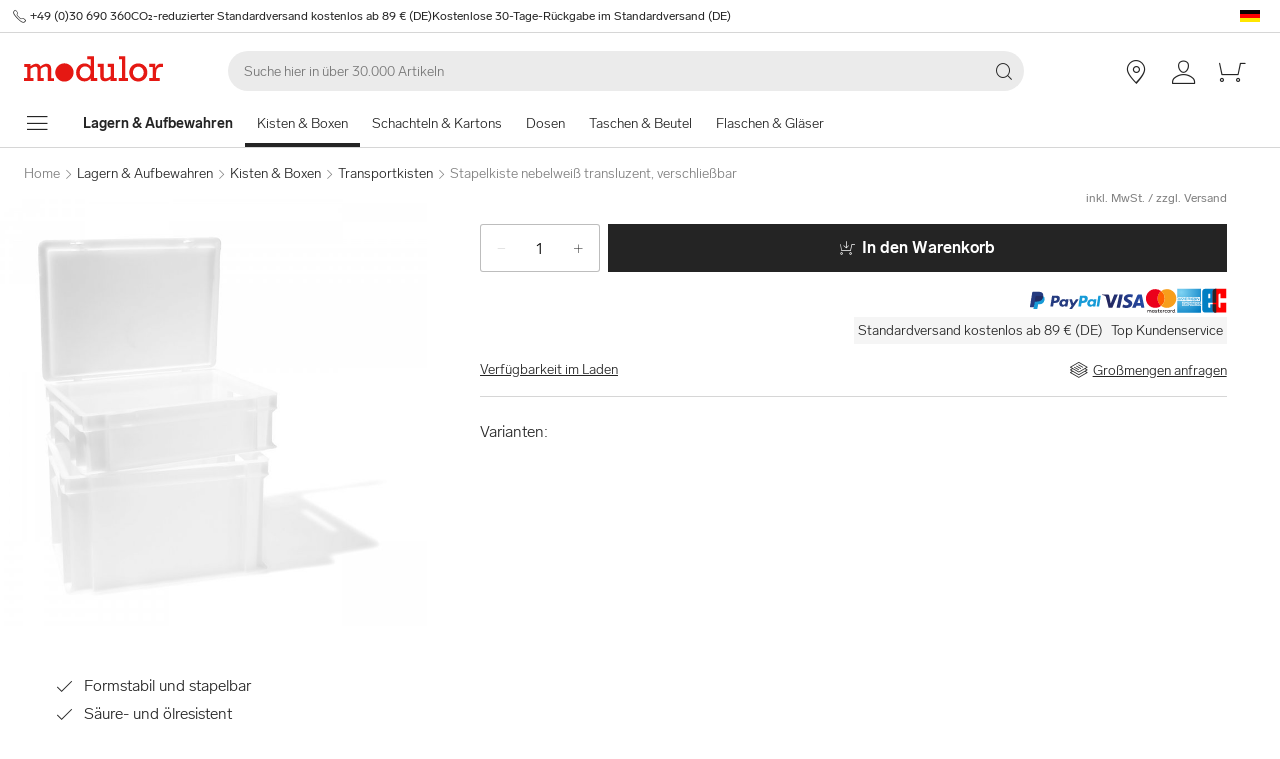

--- FILE ---
content_type: text/html; charset=utf-8
request_url: https://www.modulor.de/stapelkiste-nebelweiss-transluzent-verschliessbar.html
body_size: 27450
content:
<!DOCTYPE html><html lang="de"><head><script>(function(w,i,g){w[g]=w[g]||[];if(typeof w[g].push=='function')w[g].push(i)})
(window,'GTM-PMBD4F','google_tags_first_party');</script><script>(function(w,d,s,l){w[l]=w[l]||[];(function(){w[l].push(arguments);})('set', 'developer_id.dYzg1YT', true);
		w[l].push({'gtm.start':new Date().getTime(),event:'gtm.js'});var f=d.getElementsByTagName(s)[0],
		j=d.createElement(s);j.async=true;j.src='/y3go/';
		f.parentNode.insertBefore(j,f);
		})(window,document,'script','dataLayer');</script><meta name="viewport" content="width=device-width"/><meta charSet="utf-8"/><title>Stapelkiste nebelweiß transluzent, verschließbar kaufen | Modulor</title><meta name="description" content="Stapelkiste nebelweiß transluzent, verschließbar in großer Auswahl online kaufen bei Modulor. ✓ Schneller Versand ✓ Top Kunden-Service"/><link rel="alternate" hrefLang="de" href="https://www.modulor.de/stapelkiste-nebelweiss-transluzent-verschliessbar.html"/><link rel="alternate" hrefLang="en" href="https://www.modulor.de/en/stacking-utility-box-white-translucent-sealable.html"/><link rel="alternate" hrefLang="es" href="https://www.modulor.de/es/caja-apilable-blanco-translucido-diferentes-tapas-disponibles.html"/><link rel="alternate" hrefLang="it" href="https://www.modulor.de/it/scatola-impilabile-nebbia-bianca-traslucida-chiudibile-a-chiave.html"/><link rel="alternate" hrefLang="x-default" href="https://www.modulor.de/en/stacking-utility-box-white-translucent-sealable.html"/><link rel="canonical" href="https://www.modulor.destapelkiste-nebelweiss-transluzent-verschliessbar.html"/><meta name="robots" content="index,follow"/><link rel="preconnect" href="https://dev.visualwebsiteoptimizer.com"/><script type="application/ld+json">{"@context":"https://schema.org","@type":"Product","description":"Material: Polypropylen, Eigenschaften: temperaturbeständig von –25 °C bis + 70 °C, spülmaschinenfest, lebensmittelecht, Ausstattung: 2 Grifföffnungen jeweils an der kurzen Seite, Maße: angegebene Maße: Außenmaße (Höhe x Breite x Länge)","name":"Stapelkiste nebelweiß transluzent, verschließbar","image":"https://cdn.modulor.de/products/72ffb/1_1920_1920_r_stapelkiste_nebelweiss_transluzent_verschliessbar.jpg","offers":{"@type":"Offer","price":10.9,"priceCurrency":"EUR","url":"https://www.modulor.de/"},"category":"Lagern & Aufbewahren / Kisten & Boxen / Transportkisten","brand":null}</script><script type="application/ld+json">{"@context":"https://schema.org","@type":"BreadcrumbList","itemListElement":[{"@type":"ListItem","position":1,"name":"Lagern & Aufbewahren","item":"https://www.modulor.de//lagern-aufbewahren/"},{"@type":"ListItem","position":2,"name":"Kisten & Boxen","item":"https://www.modulor.de//kisten-boxen/"},{"@type":"ListItem","position":3,"name":"Transportkisten","item":"https://www.modulor.de//kisten-boxen/transportkisten/"},{"@type":"ListItem","position":4,"name":"Stapelkiste nebelweiß transluzent, verschließbar","item":"https://www.modulor.de//stapelkiste-nebelweiss-transluzent-verschliessbar.html"}]}</script><meta name="next-head-count" content="17"/><link rel="shortcut icon" type="image/x-icon" href="https://static.modulor.de/react/1661/static/favicon.ico"/><link rel="preconnect" href="https://www.googletagmanager.com"/><link rel="preconnect" href="https://www.google-analytics.com"/><link rel="preconnect" href="https://connect.facebook.net"/><link rel="preconnect" href="https://www.facebook.com"/><link rel="preconnect" href="https://gql.modulor.de"/><link rel="preconnect" href="https://cdn.modulor.de"/><link rel="preconnect" href="https://connect.nosto.com"/><script type="text/plain" data-usercentrics="Google Maps" src="https://apis.google.com/js/platform.js?onload=renderBadge" async="" defer=""></script><script async="" type="text/javascript" id="trustedScript" src="https://widgets.trustedshops.com/js/XFE8C4716A2CFADEAE5CDBD374AF49C97.js" data-desktop-enable-custom="true" data-mobile-enable-custom="true" data-mobile-disable-reviews="true"></script><script async="" defer="" type="text/javascript" src="https://integrations.etrusted.com/applications/widget.js/v2"></script><link rel="preload" href="https://static.modulor.de/react/1661/_next/static/media/83b8c90013e24c51-s.p.woff2" as="font" type="font/woff2" crossorigin="anonymous" data-next-font="size-adjust"/><link rel="preload" href="https://static.modulor.de/react/1661/_next/static/media/df373cb3cda80d97-s.p.woff2" as="font" type="font/woff2" crossorigin="anonymous" data-next-font="size-adjust"/><link rel="preload" href="https://static.modulor.de/react/1661/_next/static/media/d50adb152873a47f-s.p.woff2" as="font" type="font/woff2" crossorigin="anonymous" data-next-font="size-adjust"/><link rel="preload" href="https://static.modulor.de/react/1661/_next/static/media/27663a41c2720376-s.p.woff2" as="font" type="font/woff2" crossorigin="anonymous" data-next-font="size-adjust"/><link rel="preload" href="https://static.modulor.de/react/1661/_next/static/media/253eaaace6601e53-s.p.woff2" as="font" type="font/woff2" crossorigin="anonymous" data-next-font="size-adjust"/><link rel="preload" href="https://static.modulor.de/react/1661/_next/static/media/f0d131f92609c4a0-s.p.woff2" as="font" type="font/woff2" crossorigin="anonymous" data-next-font="size-adjust"/><link rel="preload" href="https://static.modulor.de/react/1661/_next/static/css/793b140a8d8c6bff.css" as="style" crossorigin="anonymous"/><link rel="stylesheet" href="https://static.modulor.de/react/1661/_next/static/css/793b140a8d8c6bff.css" crossorigin="anonymous" data-n-g=""/><link rel="preload" href="https://static.modulor.de/react/1661/_next/static/css/058d1d35cabb228e.css" as="style" crossorigin="anonymous"/><link rel="stylesheet" href="https://static.modulor.de/react/1661/_next/static/css/058d1d35cabb228e.css" crossorigin="anonymous" data-n-p=""/><link rel="preload" href="https://static.modulor.de/react/1661/_next/static/css/768995ebe2119493.css" as="style" crossorigin="anonymous"/><link rel="stylesheet" href="https://static.modulor.de/react/1661/_next/static/css/768995ebe2119493.css" crossorigin="anonymous"/><link rel="preload" href="https://static.modulor.de/react/1661/_next/static/css/7510237bf1d4b509.css" as="style" crossorigin="anonymous"/><link rel="stylesheet" href="https://static.modulor.de/react/1661/_next/static/css/7510237bf1d4b509.css" crossorigin="anonymous"/><link rel="preload" href="https://static.modulor.de/react/1661/_next/static/css/a0f6a46f441728d1.css" as="style" crossorigin="anonymous"/><link rel="stylesheet" href="https://static.modulor.de/react/1661/_next/static/css/a0f6a46f441728d1.css" crossorigin="anonymous"/><link rel="preload" href="https://static.modulor.de/react/1661/_next/static/css/08289046daa12454.css" as="style" crossorigin="anonymous"/><link rel="stylesheet" href="https://static.modulor.de/react/1661/_next/static/css/08289046daa12454.css" crossorigin="anonymous"/><noscript data-n-css=""></noscript><script defer="" crossorigin="anonymous" nomodule="" src="https://static.modulor.de/react/1661/_next/static/chunks/polyfills-42372ed130431b0a.js"></script><script defer="" src="https://static.modulor.de/react/1661/_next/static/chunks/4483.30e0b817ee0eb483.js" crossorigin="anonymous"></script><script defer="" src="https://static.modulor.de/react/1661/_next/static/chunks/7346.772eb348fcc8ecf3.js" crossorigin="anonymous"></script><script defer="" src="https://static.modulor.de/react/1661/_next/static/chunks/4301.de563b42472923ee.js" crossorigin="anonymous"></script><script defer="" src="https://static.modulor.de/react/1661/_next/static/chunks/6394.3e9ed3607bcc24fb.js" crossorigin="anonymous"></script><script defer="" src="https://static.modulor.de/react/1661/_next/static/chunks/1087.b96959f67774cda2.js" crossorigin="anonymous"></script><script defer="" src="https://static.modulor.de/react/1661/_next/static/chunks/7159.32bf670bccd5e3d3.js" crossorigin="anonymous"></script><script defer="" src="https://static.modulor.de/react/1661/_next/static/chunks/1934.2995e8b74092bde5.js" crossorigin="anonymous"></script><script defer="" src="https://static.modulor.de/react/1661/_next/static/chunks/2625.e8bfa0cfaf492385.js" crossorigin="anonymous"></script><script defer="" src="https://static.modulor.de/react/1661/_next/static/chunks/6480.b3dbb214bf2aa0cb.js" crossorigin="anonymous"></script><script src="https://static.modulor.de/react/1661/_next/static/chunks/webpack-72272a95ec24eb79.js" defer="" crossorigin="anonymous"></script><script src="https://static.modulor.de/react/1661/_next/static/chunks/framework-da27f7ca4b93e2a2.js" defer="" crossorigin="anonymous"></script><script src="https://static.modulor.de/react/1661/_next/static/chunks/main-c5975401a5d28dda.js" defer="" crossorigin="anonymous"></script><script src="https://static.modulor.de/react/1661/_next/static/chunks/pages/_app-ba29d333ec99187a.js" defer="" crossorigin="anonymous"></script><script src="https://static.modulor.de/react/1661/_next/static/chunks/6388-27822634d4f3cc32.js" defer="" crossorigin="anonymous"></script><script src="https://static.modulor.de/react/1661/_next/static/chunks/5885-7c5c95199c958898.js" defer="" crossorigin="anonymous"></script><script src="https://static.modulor.de/react/1661/_next/static/chunks/1226-19fc01ff0bf0823f.js" defer="" crossorigin="anonymous"></script><script src="https://static.modulor.de/react/1661/_next/static/chunks/pages/%5B%5B...path%5D%5D-ade9adcdc91fd88c.js" defer="" crossorigin="anonymous"></script><script src="https://static.modulor.de/react/1661/_next/static/32e3a0b48794755b/_buildManifest.js" defer="" crossorigin="anonymous"></script><script src="https://static.modulor.de/react/1661/_next/static/32e3a0b48794755b/_ssgManifest.js" defer="" crossorigin="anonymous"></script></head><body><div id="__next"><main class="__variable_36eef7"><div id="notificationRoot"> </div><div id="modalRoot"> </div><div class="Header_preheader__54tBs"><div class="Header_left__KzXTr"><span style="display:flex"><i class="icon-phone Icon_icon__xKfl_" title="" style="font-size:16px"></i><a href="tel:+49 (0)30 690 360" target="_blank" rel="noreferrer" class="link inlined"> <!-- -->+49 (0)30 690 360</a></span><a href="" target="_blank" rel="noreferrer" class="link inlined"><span>CO₂-reduzierter Standardversand kostenlos ab 89 € (DE)</span></a><a href="" target="_blank" rel="noreferrer" class="link inlined"><span>Kostenlose 30-Tage-Rückgabe im Standardversand (DE)</span></a></div><div class="Header_right__ADo0x"><span class="Header_language-container__Nv3aZ"><button type="button" title="Sprachen" class="button ghost small no-hover"><svg width="24" height="24" viewBox="0 0 24 24" xmlns="http://www.w3.org/2000/svg" xmlns:xlink="http://www.w3.org/1999/xlink"><desc>flag_de_1px</desc><rect fill="#0D0000" x="2" y="6" width="20" height="4"></rect><rect fill="#FF0000" x="2" y="10" width="20" height="4"></rect><rect fill="#FFE600" x="2" y="14" width="20" height="4"></rect></svg></button></span></div></div><header class="Header_desktop-header__9apFs "><div class="Header_first-row__13ENt"><div class="Header_logo-container__yPlcF"><a href="" target="_blank" rel="noreferrer" class="link" aria-label="Home"><svg height="30px" width="140px" xmlns="http://www.w3.org/2000/svg" viewBox="0 0 133 24"><path fill="#E51813" d="M122.2 20.6H119v2.8h10v-2.8h-3.5v-4.7c0-3.7 1.1-5.8 4.9-5.8h1.7V6.9H130c-2 0-4.1 1.2-5.1 3.9h-.1V7.1H119V10h3.3v10.6zm-18.7-5.3c0-3.1 2.2-5.5 5.1-5.5 2.9 0 5.1 2.4 5.1 5.5 0 3.2-2.2 5.5-5.1 5.5-2.9 0-5.1-2.3-5.1-5.5m-3.5 0c0 4.9 3.7 8.6 8.6 8.6 4.9 0 8.6-3.7 8.6-8.6s-3.7-8.6-8.6-8.6c-4.9 0-8.6 3.7-8.6 8.6m-6.9 5.3h-3v2.8h8.7v-2.8h-2.5V0h-6.1v2.8h2.9v17.8zm-4.8 0h-2.8V7.1h-6V10h2.8v8.8c-1.4 1.3-3.3 2.1-4.7 2.1-1.2 0-1.9-.7-1.9-2.4V7.1h-5.6V10h2.3v8.7c0 3.4 1.6 5 4.5 5 1.7 0 3.5-.7 5.3-2.1v1.9h6v-2.9zm-35.4-5.3c0-3.2 2.2-5.7 5.1-5.7 3.1 0 5.2 2.2 5.2 5.5S61 20.9 58 20.9s-5.1-2.3-5.1-5.6m16.6 5.3h-3V0h-6.3v2.8h3.1v6.5c-1.6-1.7-3.5-2.6-5.7-2.6-4.6 0-8.1 3.8-8.1 8.7 0 5.8 4.3 8.4 8 8.4 2.3 0 4.1-.9 5.8-2.7v2.4h6.2v-2.9zM3 20.6H0v2.8h9v-2.8H6.2v-8.8c2-1.4 3.4-2 4.6-2 1 0 2 .6 2 2.3v11.3h6v-2.8H16v-8.8c1.6-1.3 3.3-2.1 4.6-2.1 1.2 0 2 .8 2 2.4v11.4h6v-2.8h-2.8v-9.2c0-2.8-1.7-4.5-4.3-4.5-1.9 0-3.5.7-5.9 2.6-.7-1.7-2.1-2.6-3.9-2.6-1.8 0-3.6.8-5.5 2.3v-2h-6V10H3v10.6zM38.4 24c4.8 0 8.7-3.9 8.7-8.7 0-4.8-3.9-8.7-8.7-8.7-4.8 0-8.7 3.9-8.7 8.7 0 4.8 3.9 8.7 8.7 8.7"></path></svg></a></div><div class="Header_search-container__KAVk6"><div class="Search_search__8zDgT"><input aria-label="Suchen" autoComplete="off" data-cy="search-input" name="searchparam" placeholder="Suche hier in über 30.000 Artikeln" spellcheck="false" type="search" value=""/><i class="icon-magnifier" title="Suchen"></i></div></div><a href="" target="_blank" rel="noreferrer" class="link Header_icon-link__F_D49" aria-label=""><i class="Header_link-icon__GkklG
                 undefined
                 " title=""></i><span class="Header_icon-link-text__tOLdV "></span></a><a href="" target="_blank" rel="noreferrer" class="link Header_icon-link__F_D49" aria-label=""><i class="Header_link-icon__GkklG
                 undefined
                 " title=""></i><span class="Header_icon-link-text__tOLdV "></span></a><a href="" target="_blank" rel="noreferrer" class="link Header_icon-link__F_D49" aria-label=""><i class="Header_link-icon__GkklG
                 icon-location
                 hide-desktopHD" title=""></i><span class="Header_icon-link-text__tOLdV hide-desktop"></span></a><a href="" target="_blank" rel="noreferrer" class="link Header_icon-link__F_D49" aria-label=""><i class="Header_link-icon__GkklG
                 icon-avatar
                 " title=""></i></a><a href="" target="_blank" rel="noreferrer" class="link Header_icon-link__F_D49" aria-label=""><i class="Header_link-icon__GkklG
                 icon-cart
                 " title=""></i></a></div><nav class="Header_second-row___f_sA"><button type="button" class="button large ghost no-hover" aria-label="Navigationsmenü anzeigen" aria-expanded="false"><i class="icon-burger-menu Icon_icon__xKfl_" title="" style="font-size:32px"></i></button><a class="link Header_link__suN3m" aria-label="Home" href="/lagern-aufbewahren/"><strong>Lagern &amp; Aufbewahren</strong></a><div class="Header_categories-container__D9Tpa"><div class="Header_category__WFzhf Header_active__v7PU5" data-cy="NavBar-category"><a tabindex="-1" href="/kisten-boxen/">Kisten &amp; Boxen</a></div><div class="Header_category__WFzhf " data-cy="NavBar-category"><a tabindex="-1" href="/schachteln-kartons/">Schachteln &amp; Kartons</a></div><div class="Header_category__WFzhf " data-cy="NavBar-category"><a tabindex="-1" href="/dosen/">Dosen</a></div><div class="Header_category__WFzhf " data-cy="NavBar-category"><a tabindex="-1" href="/taschen-beutel/">Taschen &amp; Beutel</a></div><div class="Header_category__WFzhf " data-cy="NavBar-category"><a tabindex="-1" href="/flaschen-glaeser/">Flaschen &amp; Gläser</a></div></div><div class="Header_new-container__eZZhz"><a href="" target="_blank" rel="noreferrer" class="link"></a></div><div class="Header_sale-container__cwJ85"><a href="" target="_blank" rel="noreferrer" class="link"></a></div></nav></header><div class="PDP_greyLine__4zJA2"></div><div class="" style="margin-bottom:0px"><div class="Breadcrumbs_breadcrumbs__JfK_a Breadcrumbs_withMargin__QUC0r"><span>Home</span><i class="Breadcrumbs_chevron__5kZFq icon-chevron-right"></i><a class="link inlined" href="/lagern-aufbewahren/">Lagern &amp; Aufbewahren</a><i class="Breadcrumbs_chevron__5kZFq icon-chevron-right"></i><a class="link inlined" href="/kisten-boxen/">Kisten &amp; Boxen</a><i class="Breadcrumbs_chevron__5kZFq icon-chevron-right"></i><a class="link inlined" href="/kisten-boxen/transportkisten/">Transportkisten</a><i class="Breadcrumbs_chevron__5kZFq icon-chevron-right"></i><span>Stapelkiste nebelweiß transluzent, verschließbar</span></div></div><div class="PDP_pdpWrapper__k_fh5"><div class="PDP_leftColumn__NMIOC"><div class="PDP_carousel__9VW6Z"><div><div class="Carousel_container__P1H7B"><button class="Carousel_right__is3pm" type="button" title="Zurück"><div class="Carousel_arrow__kQuju"><i class="icon-chevron-right"></i></div></button><div draggable="false" tabindex="0" style="grid-area:1 / 1 / 2 / 2;transform:none;-webkit-touch-callout:none;-webkit-user-select:none;user-select:none;touch-action:pan-y"><picture class="Image_image__ObZHz Image_with-overlay__4gH62"><source srcSet="https://cdn.modulor.de/products/72ffb/1_800_800_r_stapelkiste_nebelweiss_transluzent_verschliessbar.jpg 1x, https://cdn.modulor.de/products/72ffb/1_800_800_r_stapelkiste_nebelweiss_transluzent_verschliessbar.jpg 2x" media="(min-width: 80.1em)"/><source srcSet="https://cdn.modulor.de/products/72ffb/1_768_768_r_stapelkiste_nebelweiss_transluzent_verschliessbar.jpg 1x, https://cdn.modulor.de/products/72ffb/1_768_768_r_stapelkiste_nebelweiss_transluzent_verschliessbar.jpg 2x" media="(min-width: 48.1em)"/><source srcSet="https://cdn.modulor.de/products/72ffb/1_768_768_r_stapelkiste_nebelweiss_transluzent_verschliessbar.jpg 1x, https://cdn.modulor.de/products/72ffb/1_768_768_r_stapelkiste_nebelweiss_transluzent_verschliessbar.jpg 2x" media="(min-width: 30.1em)"/><source srcSet="https://cdn.modulor.de/products/72ffb/1_480_480_r_stapelkiste_nebelweiss_transluzent_verschliessbar.jpg 1x, https://cdn.modulor.de/products/72ffb/1_480_480_r_stapelkiste_nebelweiss_transluzent_verschliessbar.jpg 2x"/><img src="https://cdn.modulor.de/products/72ffb/1_768_768_r_stapelkiste_nebelweiss_transluzent_verschliessbar.jpg" alt="Stapelkiste nebelweiß transluzent, verschließbar" loading="eager" style="object-position:center center;aspect-ratio:1 / 1;filter:brightness(1);object-fit:contain"/></picture></div><div class="Carousel_carouselTopBar__2Q_m6"><a href="#variants" class="Carousel_seeVariants__qwR9_">2 Varianten ansehen<i class="icon-arrow-down"></i></a><div class="Carousel_carouselIcons__gXEHZ"></div></div></div><div class="Carousel_selectors__EFT2v"><button class="Carousel_selected__HEpnP" aria-label="Image-0" style="background-image:linear-gradient(rgba(0, 0, 0, 0.04), rgba(0, 0, 0, 0.04)), url(https://cdn.modulor.de/products/72ffb/1_768_768_r_stapelkiste_nebelweiss_transluzent_verschliessbar.jpg);background-position:center center"></button><button class="" aria-label="Image-1" style="background-image:linear-gradient(rgba(0, 0, 0, 0.04), rgba(0, 0, 0, 0.04)), url(https://cdn.modulor.de/products/72ffb/2_768_768_r_stapelkiste_nebelweiss_transluzent_verschliessbar.jpg);background-position:center center"></button><button class="" aria-label="Image-2" style="background-image:linear-gradient(rgba(0, 0, 0, 0.04), rgba(0, 0, 0, 0.04)), url(https://cdn.modulor.de/products/72ffb/3_768_768_r_stapelkiste_nebelweiss_transluzent_verschliessbar.jpg);background-position:center center"></button><button class="" aria-label="Image-3" style="background-image:linear-gradient(rgba(0, 0, 0, 0.04), rgba(0, 0, 0, 0.04)), url(https://cdn.modulor.de/products/72ffb/4_768_768_r_stapelkiste_nebelweiss_transluzent_verschliessbar.jpg);background-position:center center"></button><button class="" aria-label="Image-4" style="background-image:linear-gradient(rgba(0, 0, 0, 0.04), rgba(0, 0, 0, 0.04)), url(https://cdn.modulor.de/products/72ffb/5_768_768_r_stapelkiste_nebelweiss_transluzent_verschliessbar.jpg);background-position:center center"></button><button class="" aria-label="Image-5" style="background-image:linear-gradient(rgba(0, 0, 0, 0.04), rgba(0, 0, 0, 0.04)), url(https://cdn.modulor.de/products/72ffb/6_768_768_r_stapelkiste_nebelweiss_transluzent_verschliessbar.jpg);background-position:center center"></button></div></div></div><div class="PDP_usps__h0ZEM PDP_desktop__F6du5"><p><i class="icon-checkmark"></i> <!-- -->Formstabil und stapelbar</p><p><i class="icon-checkmark"></i> <!-- -->Säure- und ölresistent</p><p><i class="icon-checkmark"></i> <!-- -->Auch für Lebensmittel geeignet</p><p><i class="icon-checkmark"></i> <!-- -->Nebelweiß - leicht durchscheinend</p></div><div class="PDP_productDetails__EXbs5 PDP_displayInLeftColumn__fh9Sz"><div class="ProductDetails_productDetails__fCIwr"><div class="ExpandingFlap_container__vSgyn"><button type="button" aria-controls="Details-content" aria-expanded="true" id="Details-header"><h2>Details</h2><i class="icon-chevron-up ExpandingFlap_up__WUKbv"></i></button><div aria-labelledby="Details-header" id="Details-content" style="overflow:hidden;position:relative;margin-bottom:16px;padding-bottom:24px;height:auto"><table class="DetailsTable_details__thl3p"><tbody><tr><th>Artikel-Nr.</th><td></td></tr><tr><th>Material</th><td>Polypropylen</td></tr><tr><th>Eigenschaften</th><td>temperaturbeständig von –25 °C bis + 70 °C, spülmaschinenfest, lebensmittelecht</td></tr><tr><th>Ausstattung</th><td>2 Grifföffnungen jeweils an der kurzen Seite</td></tr><tr><th>Maße</th><td>angegebene Maße: Außenmaße (Höhe x Breite x Länge)</td></tr></tbody></table></div></div><div class="ExpandingFlap_container__vSgyn"><button type="button" aria-controls="Beschreibung-content" aria-expanded="false" id="Beschreibung-header"><h2>Beschreibung</h2><i class="icon-chevron-up ExpandingFlap_down__vh35n"></i></button><div aria-labelledby="Beschreibung-header" id="Beschreibung-content" style="overflow:hidden;position:relative;height:0px"><div class="ProductDetails_description__KJhzk"><div><p>Spritzgusskisten werden vielfach angeboten, wir haben uns f&uuml;r eine solide Qualit&auml;t mit einer stabilen Rahmenkonstruktion und einer ordentlichen Wandst&auml;rke entschieden, die nicht nur den Boden, sondern die gesamte Kiste &uuml;beraus formstabil macht. So kann man in diese ordentlich reinladen und zwar so ziemlich alles, denn die Kisten sind auch resistent gegen die meisten S&auml;uren und &Ouml;le. Auch Lebensmittel k&ouml;nnen gut in den Stapelkisten gelagert und transportiert werden. Stapelbar sind sie auch, sogar quer wie l&auml;ngs; soll hei&szlig;en, die kleineren Formate k&ouml;nnen auch quer und zwei nebeneinander auf die gr&ouml;&szlig;eren gestapelt werden.</p>
<p>Die Stapelh&ouml;he ist deshalb geringer als das Au&szlig;enma&szlig; angegeben, weil der abgesenkte Boden beim Stapeln in der Kiste darunter verschwindet.</p>
<p>Die Innenma&szlig;e, Gewichte und Volumen der Kisten betragen f&uuml;r die Gr&ouml;&szlig;en (b x l) 300 x 400 mm:</p>
<ul>
<li>Stapelh&ouml;he 110 mm: 115 x 266 x 366 mm, 690 g, 11 Liter</li>
<li>Stapelh&ouml;he 227 mm: 232 x 266 x 366 mm, 950 g, 23 Liter</li>
</ul>
<p>F&uuml;r diese Stapelkisten bieten wir au&szlig;erdem einen Deckel (farblich passend oder auch in anderen Farben) mit Scharnier und Verschluss an. Selbstverst&auml;ndlich sind die Kisten auch mit Deckel stapelbar.&nbsp;In der Farbe Nebelwei&szlig;, die &uuml;brigens bei den kleineren Kisten am st&auml;rksten nachgefragt ist, beh&auml;lt das Material seinen lichtdurchl&auml;ssigen Charakter, so dass die Kisten und die Deckel etwas durchscheinend wirken.</p></div></div></div></div><div class="ExpandingFlap_container__vSgyn"><button type="button" aria-controls="Versand-content" aria-expanded="false" id="Versand-header"><h2>Versand</h2><i class="icon-chevron-up ExpandingFlap_down__vh35n"></i></button><div aria-labelledby="Versand-header" id="Versand-content" style="overflow:hidden;position:relative;height:0px"><div class="ProductDetails_description__KJhzk"><div><p><strong>Kostenlose Lieferung</strong> im Standardversand innerhalb Deutschlands sowie kostenlose Abholung bei Modulor in Berlin ab jeweils 89 &euro; Bestellwert.</p>
<p>5,95 &euro; Versandkosten, wenn Bestellwert unter 89 &euro; (DE)</p>
<p>2,95 &euro; bei Abholung im Laden Berlin, wenn Bestellwert unter 89 &euro;</p>
<p>&nbsp;</p>
<p><strong>Express- und Speditionsversand</strong></p>
<p>Ab 19 &euro; Express-Aufschlag erh&auml;ltst Du Deine Bestellung im Standardversand innerhalb Deutschlands besonders schnell.</p>
<p>Ab 69 &euro; betragen die Kosten f&uuml;r den Speditionsversand innerhalb Deutschlands. Artikel im Speditionsversand erkennst Du im Shop am LKW-Symbol <i class="icon-delivery-xl" style="font-size: 24px;display:inline-block;"></i>.</p>
<p>&nbsp;</p>
<p><strong>Speziell f&uuml;r Berlin</strong></p>
<p>Ab 34,90 &euro; Kurierversand f&uuml;r Standard- und Speditionsware.</p></div></div></div></div><div class="ExpandingFlap_container__vSgyn"><button type="button" aria-controls="Rückgabe-content" aria-expanded="false" id="Rückgabe-header"><h2>Rückgabe</h2><i class="icon-chevron-up ExpandingFlap_down__vh35n"></i></button><div aria-labelledby="Rückgabe-header" id="Rückgabe-content" style="overflow:hidden;position:relative;height:0px"><div class="ProductDetails_description__KJhzk"><div><ul>
<li>Kostenlose R&uuml;ckgabe im Standardversand innerhalb Deutschlands</li>
<li>Verl&auml;ngertes, freiwilliges R&uuml;ckgaberecht von 30 Tagen f&uuml;r vollst&auml;ndige, unbesch&auml;digte und originalverpackte Ware</li>
<li>Bei Speditionsware und R&uuml;cksendungen aus einem Land au&szlig;erhalb Deutschlands liegen die Kosten der Retoure bei Dir</li>
</ul>
<p>&nbsp;</p>
<p><strong>Von der R&uuml;ckgabe ausgeschlossen</strong></p>
<p>Von der R&uuml;ckgabe ausgeschlossen sind Abschnitte von Rollenware, Zuschnitte und anderweitig extra f&uuml;r Dich gefertigte Waren, au&szlig;erdem gebrauchte Waren, Zeitungen, Zeitschriften und Illustrierte, Modulor Gutscheine sowie Artikel, die wir nicht im Sortiment f&uuml;hren, aber auf Deinen Wunsch bestellt haben.</p>
<p>Gut zu wissen: Bei den schnell lieferbaren M&ouml;bel-Varianten in unseren Konfiguratoren handelt es sich nicht um Zuschnitte, sondern um retournierbare Standardformate.</p></div></div></div></div><div class="ExpandingFlap_container__vSgyn"><button type="button" aria-controls="Hersteller-content" aria-expanded="false" id="Hersteller-header"><h2>Hersteller</h2><i class="icon-chevron-up ExpandingFlap_down__vh35n"></i></button><div aria-labelledby="Hersteller-header" id="Hersteller-content" style="overflow:hidden;position:relative;height:0px"><div class="ProductDetails_description__KJhzk">Ringoplast GmbH<!-- --> <br/>Großringer Straße 24<!-- --> <br/>49824<!-- --> <!-- -->Ringe-Neugnadenfeld<br/>Deutschland<!-- --> <br/><a href="/cdn-cgi/l/email-protection" class="__cf_email__" data-cfemail="4f262129200f3d262128203f232e3c3b612b2a">[email&#160;protected]</a></div></div></div></div></div></div><div class="PDP_rightColumn__x8XWV"><div class="PDP_buyBox__GzBwP"><div class="BuyBox_buy-box__TfPhD"><div class="BuyBox_title__5wqKy"><h1></h1><div><span class="BuyBox_b2__wKFfI"></span></div></div><div class="Pricing_pricing___ow9E"><div class="Pricing_first-row__4ET4e"><div class="Pricing_price__FsEnt "></div></div><div><div class="Pricing_incl-vat__rzgRz"><span>inkl. MwSt.</span> /<!-- --> <a href="" target="_blank" rel="noreferrer" class="link"><span class="Pricing_excl-shipping__kGk8m">zzgl. Versand</span></a></div></div></div><div class="BuyBox_amount-and-buy-button__E_PbD "><div class="BuyBox_amount__mEH1t"><button class="BuyBox_minus__Z1L_J BuyBox_minimum__WupOo" aria-label="-"><i class="icon-minus"></i></button><input maxLength="5" type="text" value="1"/><button class="BuyBox_plus__5Dl2i" aria-label="+"><i class="icon-plus"></i></button></div><button data-cy="BuyBox-addToCartDesktop" class="BuyBox_buy-button__ZMP3K" id="addToCart"><i class="icon-add-to-cart"></i>In den Warenkorb</button></div><div class="BuyBox_buy-box-usps__T3Kg_"><div><span><svg xmlns="http://www.w3.org/2000/svg" viewBox="0 0 71 19" width="71" height="19"><g fill="none"><path fill="#253B80" d="M26.46 4.664h-3.916a.544.544 0 0 0-.538.46l-1.584 10.04a.326.326 0 0 0 .323.378h1.87a.544.544 0 0 0 .537-.46l.427-2.708a.544.544 0 0 1 .538-.46h1.24c2.579 0 4.067-1.248 4.456-3.722.175-1.082.008-1.932-.5-2.528-.556-.654-1.543-1-2.853-1Zm.451 3.668c-.214 1.405-1.287 1.405-2.326 1.405h-.59l.414-2.624a.326.326 0 0 1 .322-.276h.271c.707 0 1.375 0 1.72.403.205.24.268.598.19 1.092Zm11.254-.046H36.29a.326.326 0 0 0-.323.276l-.083.524-.13-.19c-.407-.589-1.312-.786-2.216-.786-2.072 0-3.842 1.57-4.186 3.771-.18 1.098.075 2.148.698 2.88.572.674 1.39.955 2.362.955 1.67 0 2.596-1.074 2.596-1.074l-.084.521a.326.326 0 0 0 .322.378h1.689a.544.544 0 0 0 .538-.46l1.013-6.418a.325.325 0 0 0-.321-.377Zm-2.614 3.65c-.181 1.071-1.031 1.79-2.116 1.79-.544 0-.98-.174-1.259-.505-.277-.329-.382-.796-.294-1.318.169-1.062 1.033-1.804 2.101-1.804.533 0 .966.177 1.25.51.286.338.4.808.318 1.327Zm12.6-3.65h-1.884c-.18 0-.349.09-.45.24l-2.6 3.828-1.1-3.68a.546.546 0 0 0-.523-.388h-1.852a.326.326 0 0 0-.31.432l2.076 6.091-1.951 2.755a.326.326 0 0 0 .266.515h1.882a.543.543 0 0 0 .447-.233l6.268-9.047a.326.326 0 0 0-.268-.513Z"></path><path fill="#179BD7" d="M54.39 4.664h-3.916a.544.544 0 0 0-.537.46l-1.584 10.04a.326.326 0 0 0 .322.378h2.01a.38.38 0 0 0 .375-.322l.45-2.846a.544.544 0 0 1 .537-.46h1.24c2.58 0 4.067-1.248 4.457-3.722.175-1.082.006-1.932-.5-2.528-.556-.654-1.543-1-2.853-1Zm.452 3.668c-.213 1.405-1.287 1.405-2.325 1.405h-.59l.414-2.624a.325.325 0 0 1 .322-.276h.27c.708 0 1.375 0 1.72.403.205.24.268.598.19 1.092Zm11.253-.046h-1.874a.325.325 0 0 0-.322.276l-.083.524-.131-.19c-.406-.589-1.31-.786-2.214-.786-2.073 0-3.842 1.57-4.187 3.771-.178 1.098.075 2.148.698 2.88.573.674 1.39.955 2.362.955 1.67 0 2.596-1.074 2.596-1.074l-.084.521a.326.326 0 0 0 .323.378h1.689a.544.544 0 0 0 .537-.46l1.014-6.418a.327.327 0 0 0-.324-.377Zm-2.614 3.65c-.18 1.071-1.03 1.79-2.115 1.79-.544 0-.98-.174-1.26-.505-.276-.329-.38-.796-.294-1.318.17-1.062 1.034-1.804 2.102-1.804.532 0 .965.177 1.25.51.287.338.4.808.317 1.327Zm4.825-6.996-1.607 10.225a.326.326 0 0 0 .322.377h1.615a.543.543 0 0 0 .538-.46l1.585-10.04a.326.326 0 0 0-.322-.378h-1.81a.327.327 0 0 0-.321.276Z"></path><path fill="#253B80" d="m4.16 17.493.3-1.902-.667-.016H.608L2.82 1.54a.18.18 0 0 1 .18-.154h5.37c1.784 0 3.014.371 3.657 1.104.3.343.493.702.585 1.097.098.415.1.91.004 1.514l-.006.044v.387l.3.171c.23.116.437.274.61.465.258.294.425.667.495 1.11.073.455.049.996-.07 1.61-.138.705-.36 1.32-.66 1.822-.265.45-.62.84-1.045 1.145a4.24 4.24 0 0 1-1.407.635 7.019 7.019 0 0 1-1.76.204h-.417c-.299 0-.59.107-.817.3a1.265 1.265 0 0 0-.426.76l-.032.172-.529 3.352-.024.123c-.006.04-.017.059-.033.072a.089.089 0 0 1-.055.02h-2.58Z"></path><path fill="#179BD7" d="M13.197 5.19a9.393 9.393 0 0 1-.055.315c-.708 3.636-3.132 4.893-6.226 4.893H5.34a.765.765 0 0 0-.756.648l-.807 5.116-.229 1.45a.403.403 0 0 0 .398.467h2.795c.33 0 .612-.24.664-.567l.028-.142.526-3.34.034-.183a.672.672 0 0 1 .664-.568h.418c2.708 0 4.827-1.099 5.447-4.28.259-1.33.125-2.439-.56-3.22a2.672 2.672 0 0 0-.765-.589Z"></path><path fill="#222D65" d="M12.456 4.895a5.587 5.587 0 0 0-.689-.153 8.751 8.751 0 0 0-1.389-.102h-4.21a.671.671 0 0 0-.663.568l-.896 5.672-.025.166a.765.765 0 0 1 .756-.648h1.576c3.094 0 5.518-1.257 6.226-4.893.021-.108.039-.213.055-.315a3.776 3.776 0 0 0-.741-.295Z"></path><path fill="#253B80" d="M5.505 5.208a.67.67 0 0 1 .663-.567h4.21c.499 0 .964.033 1.39.101.287.045.57.113.847.202.21.07.403.151.582.246.211-1.344-.001-2.259-.728-3.087C11.668 1.19 10.222.8 8.372.8h-5.37c-.378 0-.7.275-.76.649L.007 15.629a.462.462 0 0 0 .455.533h3.316l.832-5.282.896-5.672Z"></path></g></svg></span><span><svg width="44px" height="17px" viewBox="0 0 44 17" xmlns="http://www.w3.org/2000/svg"><defs><path d="M22.1809138,9.61750224 C22.1564789,7.69100101 23.8977891,6.61586415 25.2095589,5.97669785 C26.5573382,5.32081292 27.0100274,4.90027493 27.0048832,4.31383664 C26.9945948,3.41617452 25.9297463,3.02007146 24.9330584,3.00463888 C23.1943203,2.97763185 22.1834859,3.47404672 21.3797053,3.849573 L20.7533995,0.918667587 C21.5597522,0.546999459 23.0528549,0.22291514 24.6012578,0.208768602 C28.2356319,0.208768602 30.6135363,2.0028068 30.6263968,4.78453053 C30.6405434,8.31473472 25.7432692,8.51021415 25.7767065,10.0881961 C25.7882809,10.5666063 26.2448283,11.0771677 27.2453743,11.2070587 C27.7405031,11.2726472 29.1075731,11.3228031 30.657262,10.6090459 L31.2655631,13.4447837 C30.4322034,13.7482913 29.3609247,14.0389383 28.027292,14.0389383 C24.606402,14.0389383 22.2002045,12.2204652 22.1809138,9.61750224 M37.1106553,13.794589 C36.4470541,13.794589 35.8876228,13.4074883 35.6381293,12.8133337 L30.44635,0.417108522 L34.078152,0.417108522 L34.8009115,2.41434244 L39.2390662,2.41434244 L39.6583181,0.417108522 L42.8592938,0.417108522 L40.0659956,13.794589 L37.1106553,13.794589 M37.6186446,10.1807917 L38.6667745,5.15748471 L35.7963133,5.15748471 L37.6186446,10.1807917 M17.7774824,13.794589 L14.9147376,0.417108522 L18.3754951,0.417108522 L21.2369539,13.794589 L17.7774824,13.794589 M12.6577218,13.794589 L9.05549888,4.68936292 L7.59840549,12.4313772 C7.42736099,13.2956021 6.75218533,13.794589 6.00241883,13.794589 L0.113600985,13.794589 L0.0312938562,13.4062023 C1.24017981,13.1438483 2.61368002,12.7207382 3.44575365,12.268049 C3.955029,11.9915485 4.10035253,11.7497713 4.26753888,11.0926003 L7.02739979,0.417108522 L10.6849228,0.417108522 L16.292096,13.794589 L12.6577218,13.794589" id="path-1"></path><linearGradient x1="16.148%" y1="39.934%" x2="85.831%" y2="60.549%" id="b"><stop stop-color="#222357" offset="0%"></stop><stop stop-color="#254AA5" offset="100%"></stop></linearGradient></defs><g stroke="none" stroke-width="1" fill="none" fill-rule="evenodd"><g transform="translate(-94.000000, -3.000000)"><g transform="translate(116.142941, 11.710938) scale(-1, 1) rotate(-180) translate(-116.142941, -11.710938) translate(94.642941, 4.210938)"><mask id="a" fill="white"><use xlink:href="#path-1"></use></mask><g mask="url(#a)" fill="url(#b)" fill-rule="nonzero"><g transform="translate(-4.715513, -14.146538)" id="path10283"><polyline points="0.26192529 26.5337606 42.46019 42.0743753 52.0601162 16.0065931 9.86228021 0.465978379"></polyline></g></g></g></g></g></svg></span><span><svg xmlns="http://www.w3.org/2000/svg" viewBox="0 0 32 25" width="32" height="25"><g fill="none"><path fill="#231F20" d="M30.717 24.68a.196.196 0 0 0 .177-.118.197.197 0 0 0-.041-.212.191.191 0 0 0-.136-.056.195.195 0 0 0-.138.056.187.187 0 0 0-.04.062.186.186 0 0 0-.015.075c0 .027.005.052.015.075a.181.181 0 0 0 .102.103.19.19 0 0 0 .076.015Zm0-.44a.248.248 0 0 1 .179.072.243.243 0 0 1 .054.271.257.257 0 0 1-.134.132.252.252 0 0 1-.352-.228.243.243 0 0 1 .154-.228.252.252 0 0 1 .1-.02Zm-23.265-.886c0-.439.287-.799.756-.799.449 0 .752.345.752.799 0 .453-.303.798-.752.798-.47 0-.756-.36-.756-.798ZM9.47 24.6v-2.493h-.543v.303c-.172-.225-.432-.366-.787-.366-.7 0-1.248.548-1.248 1.31s.549 1.31 1.248 1.31c.355 0 .615-.142.787-.366v.302h.543Zm18.323-1.246c0-.439.287-.799.756-.799.45 0 .751.345.751.799 0 .453-.302.798-.75.798-.47 0-.757-.36-.757-.798Zm2.02 1.246v-3.495h-.544v1.305c-.172-.225-.433-.366-.787-.366-.7 0-1.248.548-1.248 1.31s.548 1.31 1.248 1.31c.354 0 .615-.142.787-.366v.302h.543ZM16.2 22.53c.35 0 .574.219.631.604h-1.294c.058-.36.277-.604.663-.604Zm.01-.486c-.73 0-1.241.532-1.241 1.31 0 .793.532 1.31 1.278 1.31.376 0 .72-.095 1.023-.35l-.266-.402a1.192 1.192 0 0 1-.726.26c-.349 0-.667-.16-.745-.61h1.851c.006-.067.011-.136.011-.208-.005-.778-.485-1.31-1.184-1.31Zm6.548 1.31c0-.439.287-.799.757-.799.448 0 .75.345.75.799 0 .453-.302.798-.75.798-.47 0-.757-.36-.757-.798Zm2.019 1.246v-2.493h-.542v.303c-.173-.225-.433-.366-.788-.366-.7 0-1.247.548-1.247 1.31s.548 1.31 1.247 1.31c.355 0 .615-.142.788-.366v.302h.542Zm-5.081-1.246c0 .756.527 1.31 1.33 1.31.376 0 .626-.084.897-.298l-.26-.439a1.096 1.096 0 0 1-.653.225c-.433-.005-.751-.318-.751-.798 0-.48.318-.793.751-.799.235 0 .45.078.653.225l.26-.439c-.27-.213-.521-.297-.897-.297-.803 0-1.33.553-1.33 1.31Zm6.99-1.31a.736.736 0 0 0-.657.366v-.303h-.537V24.6h.543v-1.397c0-.413.177-.642.532-.642.11 0 .224.015.339.062l.167-.51a1.155 1.155 0 0 0-.386-.069Zm-14.535.261c-.26-.172-.62-.26-1.016-.26-.632 0-1.039.302-1.039.797 0 .407.303.658.86.736l.257.037c.297.041.437.12.437.26 0 .193-.198.303-.568.303-.376 0-.647-.12-.83-.26l-.255.421c.297.22.673.324 1.08.324.72 0 1.137-.339 1.137-.814 0-.438-.328-.667-.871-.746l-.256-.037c-.234-.03-.422-.077-.422-.244 0-.183.177-.292.474-.292.319 0 .627.12.778.213l.234-.438Zm6.997-.26a.734.734 0 0 0-.657.365v-.303h-.538V24.6h.543v-1.397c0-.413.177-.642.532-.642.11 0 .224.015.339.062l.167-.51a1.155 1.155 0 0 0-.386-.069Zm-4.628.062h-.886v-.757h-.549v.757h-.505v.495h.505v1.138c0 .579.225.923.866.923.236 0 .507-.073.679-.193l-.157-.464c-.162.093-.339.14-.48.14-.271 0-.36-.167-.36-.417v-1.127h.887v-.495ZM6.414 24.6v-1.565c0-.59-.376-.986-.981-.99-.319-.006-.647.093-.877.443-.172-.277-.443-.444-.824-.444-.266 0-.527.078-.73.37v-.307h-.543V24.6h.548v-1.382c0-.433.24-.663.61-.663.36 0 .543.235.543.658V24.6h.548v-1.382c0-.433.25-.663.61-.663.37 0 .548.235.548.658V24.6h.548Z"></path><path fill="#FF5F00" d="M16.105 3.108a9.375 9.375 0 0 1 3.582 7.38 9.372 9.372 0 0 1-3.356 7.197l-.227.183-.226-.183a9.373 9.373 0 0 1-3.357-7.196 9.373 9.373 0 0 1 3.356-7.196l.228-.185Z"></path><path fill="#EB001B" d="M16.109 3.104a9.351 9.351 0 0 0-5.805-2.008C5.117 1.096.913 5.301.913 10.49c0 5.187 4.204 9.392 9.391 9.392 2.191 0 4.207-.75 5.805-2.008a9.377 9.377 0 0 1-3.588-7.384 9.377 9.377 0 0 1 3.588-7.385Z"></path><path fill="#F79E1B" d="M31.296 10.489c0 5.187-4.205 9.392-9.392 9.392-2.19 0-4.206-.75-5.804-2.008a9.375 9.375 0 0 0 3.587-7.384A9.375 9.375 0 0 0 16.1 3.104a9.354 9.354 0 0 1 5.804-2.008c5.187 0 9.392 4.205 9.392 9.393"></path></g></svg></span><span><svg width="25px" height="25px" viewBox="0 0 25 25" version="1.1" xmlns="http://www.w3.org/2000/svg" xmlns:xlink="http://www.w3.org/1999/xlink"><defs><radialGradient cx="16.268323%" cy="14.8906234%" fx="16.268323%" fy="14.8906234%" r="111.215161%" gradientTransform="translate(0.162683,0.148906),scale(0.997627,1.000000),rotate(46.984236),translate(-0.162683,-0.148906)" id="radialGradient-1"><stop stop-color="#7FD3F3" offset="0%"></stop><stop stop-color="#017CC2" offset="100%"></stop></radialGradient></defs><g id="Symbols" stroke="none" stroke-width="1" fill="none" fill-rule="evenodd"><g transform="translate(0.214609, 0.800000)" fill-rule="nonzero"><polygon fill="#FFFFFF" points="0.021572449 0.0129934592 23.8314028 0.0129934592 23.8314028 23.9119035 0.021572449 23.9119035"></polygon><path d="M23.8314028,13.0280865 L22.5909223,13.0280865 C22.2203893,13.0280865 21.9427264,13.1143231 21.7513001,13.2526806 L21.7513001,13.0280865 L19.9223262,13.0280865 C19.6323438,13.0280865 19.2826592,13.0982131 19.1206102,13.2526806 L19.1206102,13.0280865 L15.8521482,13.0280865 L15.8521482,13.2526806 C15.5905953,13.067888 15.1527787,13.0280865 14.9461901,13.0280865 L12.7883798,13.0280865 L12.7883798,13.2526806 C12.5817909,13.0536732 12.128812,13.0280865 11.8511489,13.0280865 L9.43178602,13.0280865 L8.87835551,13.6270044 L8.36377898,13.0280865 L4.75605643,13.0280865 L4.75605643,16.9343201 L8.29649541,16.9343201 L8.86414071,16.3259256 L9.40146092,16.9324249 L11.5810674,16.9343201 L11.5810674,16.0131995 L11.7980804,16.0131995 C12.0861673,16.0131995 12.4273234,16.0065661 12.7248869,15.8786327 L12.7248869,16.9343201 L14.5301694,16.9343201 L14.5301694,15.9118004 L14.6183014,15.9118004 C14.7282294,15.910853 14.7367583,15.9203293 14.7367583,16.0245713 L14.7367583,16.9343201 L20.2018843,16.9343201 C20.545883,16.9343201 20.916416,16.8452406 21.1163712,16.6869823 L21.1163712,16.9343201 L22.8486845,16.9343201 C23.2078457,16.9343201 23.5632165,16.8821991 23.8314028,16.7552134 L23.8314028,23.9119035 L0.021572449,23.9119035 L0.021572449,12.1164426 L1.16444418,12.1164426 L1.42220633,11.4900426 L1.99838051,11.4900426 L2.25709041,12.1164426 L4.50682316,12.1164426 L4.50682316,11.6397719 L4.70867388,12.11739 L5.87334153,12.11739 L6.07613969,11.6321908 L6.07613969,12.1164426 L11.664461,12.1164426 L11.6635133,11.0939229 L11.7724938,11.0939229 C11.8530444,11.0939229 11.8719973,11.1033995 11.8719973,11.2275422 L11.8719973,12.1164426 L14.7632927,12.1164426 L14.7623449,11.873843 C14.9926252,11.9989332 15.3546294,12.1164426 15.8360382,12.1164426 L17.0518794,12.1164426 L17.3143797,11.4900426 L17.8905539,11.4900426 L18.1492638,12.1164426 L20.4861808,12.1164426 L20.4861808,11.5232106 L20.845342,12.1164426 L22.7226465,12.1164426 L22.7226465,8.21020867 L20.8661905,8.21020867 L20.8661905,8.67076898 L20.5998995,8.21020867 L18.6922699,8.21020867 L18.6922699,8.67076898 L18.4581992,8.21020867 L15.8815255,8.21020867 C15.4474996,8.21020867 15.0655947,8.26801592 14.7623449,8.43480306 L14.7623449,8.21020867 L12.9864395,8.21020867 L12.9864395,8.43480306 C12.7845891,8.2642252 12.5220888,8.21020867 12.2283156,8.21020867 L5.73214102,8.21020867 L5.29242918,9.21756612 L4.84797888,8.21020867 L2.80388724,8.21020867 L2.80388724,8.67076898 L2.57265949,8.21020867 L0.828026633,8.21020867 L0.021572449,10.0628743 L0.021572449,0.0129934898 L23.8314028,0.0129934898 L23.8314028,13.0280865 M22.1294143,11.5649072 L21.1760734,11.5649072 L19.9090589,9.46395612 L19.9100063,11.5649072 L18.5482261,11.5649072 L18.290464,10.9375598 L16.8974112,10.9375598 L16.6405968,11.5649072 L15.8616245,11.5649072 C15.5327884,11.5649072 15.1215061,11.4890948 14.8883829,11.2531289 C14.6533644,11.0133719 14.5339601,10.6940124 14.5339601,10.1841741 C14.5339601,9.76815337 14.607877,9.38814398 14.893121,9.08963265 C15.1082388,8.86693378 15.4503422,8.76174398 15.9118503,8.76174398 L16.5515173,8.76174398 L16.5515173,9.36255704 L15.9251173,9.36160959 C15.6777796,9.36160959 15.5384743,9.39856806 15.4076979,9.52934449 C15.2901885,9.64590612 15.2115334,9.86955245 15.2115334,10.1642734 C15.2115334,10.4627847 15.2702878,10.6769547 15.4020119,10.8209982 C15.5005681,10.9299784 15.6863085,10.9640939 15.8663627,10.9640939 L16.1667695,10.9640939 L17.109686,8.76174398 L18.1066191,8.76174398 L19.2409619,11.4123349 L19.2409619,8.76174398 L20.2634816,8.76174398 L21.4404692,10.7129654 L21.4395214,8.76174398 L22.1294143,8.76174398 L22.1294143,11.5649072 Z M13.5218645,11.5649072 L14.2070189,11.5649072 L14.2070189,8.76079622 L13.5218645,8.76079622 L13.5218645,11.5649072 Z M12.7921702,8.89725857 C12.576105,8.77406357 12.3249762,8.76174398 11.9857157,8.76174398 L10.4438813,8.76174398 L10.4438813,11.5649072 L11.1129257,11.5649072 L11.1129257,10.5442828 L11.8312482,10.5442828 C12.0747955,10.5442828 12.2216819,10.566079 12.3173951,10.6674781 C12.4415379,10.7992019 12.4273231,11.043697 12.4273231,11.2104842 L12.4273231,11.5649072 L13.1011056,11.5649072 L13.1011056,11.0086338 C13.1011056,10.7650864 13.0840479,10.6362055 12.9902302,10.5006906 C12.9333707,10.4191926 12.8073328,10.3187409 12.660446,10.2628295 C12.8367101,10.1936504 13.1371166,9.96337041 13.1371166,9.5189201 C13.1371166,9.20524653 13.007288,9.02140133 12.7921702,8.89725857 M9.98047806,10.9792564 L8.41400449,10.9811519 L8.41400449,10.4258259 L9.94257184,10.4267737 L9.94257184,9.85059949 L8.41400449,9.85059949 L8.41400449,9.34549929 L9.98047806,9.34549929 L9.98047806,8.76174398 L7.7449601,8.76174398 L7.7449601,11.5649072 L9.98047806,11.5649072 L9.98047806,10.9792564 Z M7.24554582,8.76174398 L6.13110367,8.76174398 L5.32559694,10.6627396 L4.45280663,8.76174398 L3.35731776,8.76174398 L3.3582652,11.4132823 L2.22297459,8.76174398 L1.22604153,8.76174398 L0.0272580612,11.5649072 L0.756952347,11.5649072 L1.01376704,10.9375598 L2.4068198,10.9375598 L2.66458194,11.5649072 L4.02636214,11.5649072 L4.02636214,9.36729551 L4.99960347,11.5649072 L5.58809724,11.5649072 L6.55849592,9.37013847 L6.55849592,11.5649072 L7.24554582,11.5649072 L7.24554582,8.76174398 Z M18.0497599,10.3538042 L17.59299,9.2403098 L17.1371682,10.3538042 L18.0497599,10.3538042 Z M12.2567452,9.91124939 C12.166718,9.96526561 12.0577374,9.96905633 11.9288565,9.96905633 L11.1129257,9.96905633 L11.1129257,9.34549929 L11.9383332,9.34549929 C12.05679,9.34549929 12.177142,9.34929 12.2567452,9.3938299 C12.3401388,9.440265 12.394155,9.52650153 12.394155,9.64495837 C12.394155,9.76531041 12.342034,9.86197133 12.2567452,9.91124939 M1.25352367,10.3538042 L1.70934582,9.2403098 L2.16611541,10.3538042 L1.25352367,10.3538042 M23.9773414,15.4995707 C23.9773414,16.0956456 23.6030177,16.3818373 22.9254444,16.3818373 L21.632843,16.3818373 L21.632843,15.7810243 L22.9207062,15.7810243 C23.044849,15.7810243 23.1339285,15.7639665 23.1898402,15.712793 C23.2343801,15.6710963 23.2684956,15.6085509 23.2684956,15.5298958 C23.2684956,15.4465019 23.2343801,15.3839568 23.1869972,15.3441554 C23.1367714,15.3015107 23.0685404,15.284453 22.953874,15.28161 C22.3284217,15.2645522 21.5418683,15.3015107 21.5418683,14.4126104 C21.5418683,14.0108048 21.7967874,13.5786741 22.5008951,13.5786741 L23.8351932,13.5786741 L23.8351932,14.1804349 L22.613666,14.1804349 C22.4933137,14.1804349 22.4127631,14.1842256 22.347375,14.2278178 C22.2763007,14.2742529 22.2478711,14.3405887 22.2478711,14.4306159 C22.2478711,14.534858 22.308521,14.6078274 22.3947576,14.6381522 C22.4629889,14.6618437 22.5397488,14.6675296 22.6515722,14.6694251 L23.0107335,14.6789014 C23.382214,14.6874303 23.6248139,14.749028 23.775491,14.9044433 C23.9081627,15.0437486 23.9773414,15.2076931 23.9773414,15.4995707 M21.1599634,14.9044433 C21.0092862,14.7499757 20.7647911,14.6874303 20.3933103,14.6789014 L20.0350968,14.6694251 C19.9232737,14.6675296 19.8474612,14.6618437 19.7782824,14.6381522 C19.6929934,14.6078274 19.6323435,14.534858 19.6323435,14.4306159 C19.6323435,14.3405887 19.6607731,14.2742529 19.7308996,14.2278178 C19.796288,14.1842256 19.877786,14.1804349 19.9990861,14.1804349 L21.2262992,14.1804349 L21.2262992,13.5786741 L19.8853674,13.5786741 C19.1812598,13.5786741 18.9263406,14.009857 18.9263406,14.4126104 C18.9263406,15.3024585 19.7128941,15.2645522 20.3373989,15.28161 C20.452065,15.284453 20.5212438,15.3015107 20.5705218,15.3441554 C20.6179047,15.3839568 20.652968,15.4465019 20.652968,15.5298958 C20.652968,15.6085509 20.6179047,15.6710963 20.5733648,15.712793 C20.5174534,15.7639665 20.4293213,15.7810243 20.3042308,15.7810243 L19.004996,15.7810243 L19.004996,16.3818373 L20.3089693,16.3818373 C20.9865426,16.3818373 21.360866,16.0956456 21.360866,15.4995707 C21.360866,15.2076931 21.292635,15.0437486 21.1599634,14.9044433 M18.6069808,15.7990298 L17.0405072,15.798082 L17.0405072,15.2446515 L18.5700223,15.2446515 L18.5700223,14.6675296 L17.0405072,14.6684773 L17.0405072,14.1633771 L18.6069808,14.1633771 L18.6069808,13.5786741 L16.3714629,13.5786741 L16.3714629,16.3818373 L18.6069808,16.3818373 L18.6069808,15.7990298 Z M15.6559834,13.7151364 C15.4389704,13.5909937 15.1887894,13.5786741 14.8504766,13.5786741 L13.3076945,13.5786741 L13.3076945,16.3818373 L13.9757911,16.3818373 L13.9757911,15.3631084 L14.6960091,15.3621606 C14.9395564,15.3621606 15.0854951,15.3839568 15.182156,15.4844082 C15.3062988,15.6170798 15.2911362,15.8606271 15.2911362,16.0274146 L15.2911362,16.3818373 L15.9658665,16.3818373 L15.9658665,15.8265116 C15.9649188,15.5829643 15.9488088,15.4540834 15.8540434,15.3185685 C15.7981316,15.2361227 15.6720937,15.1356713 15.5261547,15.0797596 C15.7005233,15.0105808 16.0009298,14.7812483 16.0009298,14.3358505 C16.0009298,14.0231244 15.8711011,13.8392792 15.6559834,13.7151364 M11.8672589,13.5786741 L9.72745408,13.5786741 L8.87361704,14.4988472 L8.05294776,13.5786741 L5.35781724,13.5786741 L5.35781724,16.3818373 L8.01125112,16.3818373 L8.86698337,15.4578738 L9.69049561,16.3818373 L10.9935211,16.3818373 L10.9935211,15.443659 L11.8255622,15.443659 C12.4102653,15.443659 12.9902302,15.28161 12.9902302,14.5054806 C12.9902302,13.730299 12.3951028,13.5786741 11.8672589,13.5786741 M15.1215061,14.730075 C15.0305311,14.782196 14.9215509,14.7859864 14.7926697,14.7859864 L13.9757911,14.7869342 L13.9757911,14.1633771 L14.8021463,14.1633771 C14.9206032,14.1633771 15.0409552,14.1671679 15.1215061,14.21076 C15.2048997,14.2581429 15.2579685,14.3443794 15.2579685,14.4628362 C15.2579685,14.5831883 15.2058474,14.6798492 15.1215061,14.730075 M11.8596778,14.8684326 L10.9935211,14.8684326 L10.9935211,14.1633771 L11.8672589,14.1633771 C12.1070158,14.1633771 12.2719078,14.262881 12.2719078,14.5054806 C12.2719078,14.746185 12.1145969,14.8684326 11.8596778,14.8684326 M9.29911408,14.9868894 L10.3244767,13.8828713 L10.3244767,16.1259707 L9.29911408,14.9868894 Z M7.67199061,15.798082 L6.02780908,15.798082 L6.02780908,15.2446515 L7.49383133,15.2446515 L7.49383133,14.6675296 L6.02780908,14.6684773 L6.02780908,14.1633771 L7.70136796,14.1633771 L8.43580041,14.9783605 L7.67199061,15.798082" id="path5348" fill="url(#radialGradient-1)"></path></g></g></svg></span><span><svg xmlns="http://www.w3.org/2000/svg" viewBox="0 0 25 25" width="25" height="25"><g fill="none"><path fill="#007FC3" d="M6.232 6.705v3.458h1.931V5.658H7.28a1.05 1.05 0 0 0-1.047 1.047Zm0 11.948c0 .615.479 1.1 1.058 1.1h.873v-3.527h6.027v8.316H2.916c-1.49 0-2.579-1.21-2.579-2.7V3.568C.337 2.074 1.421.863 2.916.863H14.19v13.969H6.232v3.82"></path><path fill="red" d="M24.269 24.547H13.21l-.127-.015-.115-.016-.132-.021-.116-.032-.11-.042-.116-.037-.11-.037a2.844 2.844 0 0 1-.885-.605 2.853 2.853 0 0 1-.579-.91l-.037-.11-.031-.133-.032-.115-.031-.116-.016-.132-.016-.115-.005-.137-.01-.116V3.548c.015-.711.257-1.348.747-1.859a2.56 2.56 0 0 1 .868-.605l.11-.052.111-.037.121-.032.11-.031.127-.027.121-.016.116-.015.126-.01h10.98v9.289h-5.785v-4.51c-.89-.143-1.853.062-1.91 1.11v-.41l-.006.42.005-.016v11.895l-.005-.016.005.106v-.09c.058 1.047 1.016 1.253 1.921 1.105v-4.831l.027-.09h5.731v9.721"></path><path fill="#292526" d="M13.263 24.547c-.668-.026-1.31-.336-1.779-.81a2.853 2.853 0 0 1-.579-.91l-.036-.111-.032-.132-.032-.116-.031-.115-.016-.132-.016-.116-.005-.137-.01-.115v-5.621h3.463v8.315h-.927Zm-2.542-21c.069-1.91 1.632-2.92 3.469-2.679v13.969H10.72V3.547"></path></g></svg></span></div><div><span>Standardversand kostenlos ab 89 € (DE)</span><span>Top Kundenservice</span></div></div><div class="Availability_availability__6ijmk"><button class="Availability_buttonSmall__Dfk3t"><i class="icon icon-bulk-order-cart"></i><span class="Availability_underlined__byVI5">Großmengen anfragen</span></button><div class="Availability_availabilityButtons__TPSIG"><button class="Availability_buttonSmall__Dfk3t Availability_underlined__byVI5" title="Lieferzeit" style="color:#008547"></button><button class="Availability_buttonSmall__Dfk3t Availability_underlined__byVI5">Verfügbarkeit im Laden</button></div></div></div></div><div class="PDP_variants__rV4sI"><div> <div></div><div class="Variants_variants-container__7uWb5" id="variants"><span>Varianten<!-- -->:</span><div class="Variants_variants__rOQ_u"></div></div></div></div></div><div class="PDP_usps__h0ZEM PDP_mobile__A0b_h"><p><i class="icon-checkmark"></i> <!-- -->Formstabil und stapelbar</p><p><i class="icon-checkmark"></i> <!-- -->Säure- und ölresistent</p><p><i class="icon-checkmark"></i> <!-- -->Auch für Lebensmittel geeignet</p><p><i class="icon-checkmark"></i> <!-- -->Nebelweiß - leicht durchscheinend</p></div><div class=" PDP_productDetails__EXbs5 PDP_displayUnderRightColumn___NHl2"><div class="ProductDetails_productDetails__fCIwr"><div class="ExpandingFlap_container__vSgyn"><button type="button" aria-controls="Details-content" aria-expanded="true" id="Details-header"><h2>Details</h2><i class="icon-chevron-up ExpandingFlap_up__WUKbv"></i></button><div aria-labelledby="Details-header" id="Details-content" style="overflow:hidden;position:relative;margin-bottom:16px;padding-bottom:24px;height:auto"><table class="DetailsTable_details__thl3p"><tbody><tr><th>Artikel-Nr.</th><td></td></tr><tr><th>Material</th><td>Polypropylen</td></tr><tr><th>Eigenschaften</th><td>temperaturbeständig von –25 °C bis + 70 °C, spülmaschinenfest, lebensmittelecht</td></tr><tr><th>Ausstattung</th><td>2 Grifföffnungen jeweils an der kurzen Seite</td></tr><tr><th>Maße</th><td>angegebene Maße: Außenmaße (Höhe x Breite x Länge)</td></tr></tbody></table></div></div><div class="ExpandingFlap_container__vSgyn"><button type="button" aria-controls="Beschreibung-content" aria-expanded="false" id="Beschreibung-header"><h2>Beschreibung</h2><i class="icon-chevron-up ExpandingFlap_down__vh35n"></i></button><div aria-labelledby="Beschreibung-header" id="Beschreibung-content" style="overflow:hidden;position:relative;height:0px"><div class="ProductDetails_description__KJhzk"><div><p>Spritzgusskisten werden vielfach angeboten, wir haben uns f&uuml;r eine solide Qualit&auml;t mit einer stabilen Rahmenkonstruktion und einer ordentlichen Wandst&auml;rke entschieden, die nicht nur den Boden, sondern die gesamte Kiste &uuml;beraus formstabil macht. So kann man in diese ordentlich reinladen und zwar so ziemlich alles, denn die Kisten sind auch resistent gegen die meisten S&auml;uren und &Ouml;le. Auch Lebensmittel k&ouml;nnen gut in den Stapelkisten gelagert und transportiert werden. Stapelbar sind sie auch, sogar quer wie l&auml;ngs; soll hei&szlig;en, die kleineren Formate k&ouml;nnen auch quer und zwei nebeneinander auf die gr&ouml;&szlig;eren gestapelt werden.</p>
<p>Die Stapelh&ouml;he ist deshalb geringer als das Au&szlig;enma&szlig; angegeben, weil der abgesenkte Boden beim Stapeln in der Kiste darunter verschwindet.</p>
<p>Die Innenma&szlig;e, Gewichte und Volumen der Kisten betragen f&uuml;r die Gr&ouml;&szlig;en (b x l) 300 x 400 mm:</p>
<ul>
<li>Stapelh&ouml;he 110 mm: 115 x 266 x 366 mm, 690 g, 11 Liter</li>
<li>Stapelh&ouml;he 227 mm: 232 x 266 x 366 mm, 950 g, 23 Liter</li>
</ul>
<p>F&uuml;r diese Stapelkisten bieten wir au&szlig;erdem einen Deckel (farblich passend oder auch in anderen Farben) mit Scharnier und Verschluss an. Selbstverst&auml;ndlich sind die Kisten auch mit Deckel stapelbar.&nbsp;In der Farbe Nebelwei&szlig;, die &uuml;brigens bei den kleineren Kisten am st&auml;rksten nachgefragt ist, beh&auml;lt das Material seinen lichtdurchl&auml;ssigen Charakter, so dass die Kisten und die Deckel etwas durchscheinend wirken.</p></div></div></div></div><div class="ExpandingFlap_container__vSgyn"><button type="button" aria-controls="Versand-content" aria-expanded="false" id="Versand-header"><h2>Versand</h2><i class="icon-chevron-up ExpandingFlap_down__vh35n"></i></button><div aria-labelledby="Versand-header" id="Versand-content" style="overflow:hidden;position:relative;height:0px"><div class="ProductDetails_description__KJhzk"><div><p><strong>Kostenlose Lieferung</strong> im Standardversand innerhalb Deutschlands sowie kostenlose Abholung bei Modulor in Berlin ab jeweils 89 &euro; Bestellwert.</p>
<p>5,95 &euro; Versandkosten, wenn Bestellwert unter 89 &euro; (DE)</p>
<p>2,95 &euro; bei Abholung im Laden Berlin, wenn Bestellwert unter 89 &euro;</p>
<p>&nbsp;</p>
<p><strong>Express- und Speditionsversand</strong></p>
<p>Ab 19 &euro; Express-Aufschlag erh&auml;ltst Du Deine Bestellung im Standardversand innerhalb Deutschlands besonders schnell.</p>
<p>Ab 69 &euro; betragen die Kosten f&uuml;r den Speditionsversand innerhalb Deutschlands. Artikel im Speditionsversand erkennst Du im Shop am LKW-Symbol <i class="icon-delivery-xl" style="font-size: 24px;display:inline-block;"></i>.</p>
<p>&nbsp;</p>
<p><strong>Speziell f&uuml;r Berlin</strong></p>
<p>Ab 34,90 &euro; Kurierversand f&uuml;r Standard- und Speditionsware.</p></div></div></div></div><div class="ExpandingFlap_container__vSgyn"><button type="button" aria-controls="Rückgabe-content" aria-expanded="false" id="Rückgabe-header"><h2>Rückgabe</h2><i class="icon-chevron-up ExpandingFlap_down__vh35n"></i></button><div aria-labelledby="Rückgabe-header" id="Rückgabe-content" style="overflow:hidden;position:relative;height:0px"><div class="ProductDetails_description__KJhzk"><div><ul>
<li>Kostenlose R&uuml;ckgabe im Standardversand innerhalb Deutschlands</li>
<li>Verl&auml;ngertes, freiwilliges R&uuml;ckgaberecht von 30 Tagen f&uuml;r vollst&auml;ndige, unbesch&auml;digte und originalverpackte Ware</li>
<li>Bei Speditionsware und R&uuml;cksendungen aus einem Land au&szlig;erhalb Deutschlands liegen die Kosten der Retoure bei Dir</li>
</ul>
<p>&nbsp;</p>
<p><strong>Von der R&uuml;ckgabe ausgeschlossen</strong></p>
<p>Von der R&uuml;ckgabe ausgeschlossen sind Abschnitte von Rollenware, Zuschnitte und anderweitig extra f&uuml;r Dich gefertigte Waren, au&szlig;erdem gebrauchte Waren, Zeitungen, Zeitschriften und Illustrierte, Modulor Gutscheine sowie Artikel, die wir nicht im Sortiment f&uuml;hren, aber auf Deinen Wunsch bestellt haben.</p>
<p>Gut zu wissen: Bei den schnell lieferbaren M&ouml;bel-Varianten in unseren Konfiguratoren handelt es sich nicht um Zuschnitte, sondern um retournierbare Standardformate.</p></div></div></div></div><div class="ExpandingFlap_container__vSgyn"><button type="button" aria-controls="Hersteller-content" aria-expanded="false" id="Hersteller-header"><h2>Hersteller</h2><i class="icon-chevron-up ExpandingFlap_down__vh35n"></i></button><div aria-labelledby="Hersteller-header" id="Hersteller-content" style="overflow:hidden;position:relative;height:0px"><div class="ProductDetails_description__KJhzk">Ringoplast GmbH<!-- --> <br/>Großringer Straße 24<!-- --> <br/>49824<!-- --> <!-- -->Ringe-Neugnadenfeld<br/>Deutschland<!-- --> <br/><a href="/cdn-cgi/l/email-protection" class="__cf_email__" data-cfemail="ee87808881ae9c878089819e828f9d9ac08a8b">[email&#160;protected]</a></div></div></div></div></div></div><div></div><footer class="Footer_container__7AGDW"><div class="Footer_usps__2xymZ hide-tablet hide-mobile"><div style="background-color:#F5F5F5;text-align:center;display:flex;flex-direction:column;align-items:center"><div class="Footer_title__7ywZX">Wir lieben Material</div><picture class="Image_image__ObZHz "><source srcSet="https://cdn.modulor.de/static/heart_brush_72_72.png 1x, https://cdn.modulor.de/static/heart_brush_144_144.png 2x" media="(min-width: 80.1em)"/><source srcSet="https://cdn.modulor.de/static/heart_brush_72_72.png 1x, https://cdn.modulor.de/static/heart_brush_144_144.png 2x" media="(min-width: 48.1em)"/><img src="https://cdn.modulor.de/static/heart_brush_72_72.png" alt="" loading="lazy" style="object-position:center center;width:72px;height:72px;filter:brightness(1);object-fit:cover"/></picture><div class="Footer_text__zmW1j"><p>Ob für Design, Architektur, Modellbau, DIY, Kunst oder Papeterie: Über 30.000 Artikel, die das kreative Herz höher schlagen lassen. Für die Profis. Und alle, die es werden wollen.</p></div></div><div style="background-color:#F5F5F5;text-align:center;display:flex;flex-direction:column;align-items:center"><div class="Footer_title__7ywZX">Inspirierend &amp; Individuell</div><picture class="Image_image__ObZHz "><source srcSet="https://cdn.modulor.de/static/bulb_brush_72_72.png 1x, https://cdn.modulor.de/static/bulb_brush_144_144.png 2x" media="(min-width: 80.1em)"/><source srcSet="https://cdn.modulor.de/static/bulb_brush_72_72.png 1x, https://cdn.modulor.de/static/bulb_brush_144_144.png 2x" media="(min-width: 48.1em)"/><img src="https://cdn.modulor.de/static/bulb_brush_72_72.png" alt="" loading="lazy" style="object-position:center center;width:72px;height:72px;filter:brightness(1);object-fit:cover"/></picture><div class="Footer_text__zmW1j"><p>Den weltweiten Material-Trends auf der Spur: Bei Modulor gibt es immer neue, hochwertige Produkte zu entdecken. In allen Formen und Farben – und in vielen Fällen sogar maßgeschneidert.</p></div></div><div style="background-color:#F5F5F5;text-align:center;display:flex;flex-direction:column;align-items:center"><div class="Footer_title__7ywZX">Bequeme Bezahlung</div><picture class="Image_image__ObZHz "><source srcSet="https://cdn.modulor.de/static/payment_brush_72_72.png 1x, https://cdn.modulor.de/static/payment_brush_144_144.png 2x" media="(min-width: 80.1em)"/><source srcSet="https://cdn.modulor.de/static/payment_brush_72_72.png 1x, https://cdn.modulor.de/static/payment_brush_144_144.png 2x" media="(min-width: 48.1em)"/><img src="https://cdn.modulor.de/static/payment_brush_72_72.png" alt="" loading="lazy" style="object-position:center center;width:72px;height:72px;filter:brightness(1);object-fit:cover"/></picture><div class="Footer_text__zmW1j"><p>PayPal, Kreditkarte, Lastschrift – bei Modulor ist Bezahlen ganz einfach. Erst nach Lieferung zahlen? Kein Problem: Einfach Kauf auf Rechnung auswählen.</p></div></div><div style="background-color:#F5F5F5;text-align:center;display:flex;flex-direction:column;align-items:center"><div class="Footer_title__7ywZX">Schneller Versand</div><picture class="Image_image__ObZHz "><source srcSet="https://cdn.modulor.de/static/truck_brush_72_72.png 1x, https://cdn.modulor.de/static/truck_brush_144_144.png 2x" media="(min-width: 80.1em)"/><source srcSet="https://cdn.modulor.de/static/truck_brush_72_72.png 1x, https://cdn.modulor.de/static/truck_brush_144_144.png 2x" media="(min-width: 48.1em)"/><img src="https://cdn.modulor.de/static/truck_brush_72_72.png" alt="" loading="lazy" style="object-position:center center;width:72px;height:72px;filter:brightness(1);object-fit:cover"/></picture><div class="Footer_text__zmW1j"><p>Wir liefern mit unseren Versandpartnern sicher und schnell – und innerhalb Berlins auf Wunsch sogar noch am gleichen Tag. Ab 89 € ist der klimaneutrale Standardversand (DE) kostenlos.</p></div></div><div style="background-color:#F5F5F5;text-align:center;display:flex;flex-direction:column;align-items:center"><div class="Footer_title__7ywZX">Berliner Original</div><picture class="Image_image__ObZHz "><source srcSet="https://cdn.modulor.de/static/bear_brush_72_72.png 1x, https://cdn.modulor.de/static/bear_brush_144_144.png 2x" media="(min-width: 80.1em)"/><source srcSet="https://cdn.modulor.de/static/bear_brush_72_72.png 1x, https://cdn.modulor.de/static/bear_brush_144_144.png 2x" media="(min-width: 48.1em)"/><img src="https://cdn.modulor.de/static/bear_brush_72_72.png" alt="" loading="lazy" style="object-position:center center;width:72px;height:72px;filter:brightness(1);object-fit:cover"/></picture><div class="Footer_text__zmW1j"><p>Alle Produkte und noch mehr Ideen kann man auch in unserem Laden in Berlin-Kreuzberg erleben. Auf 2 Etagen und über 3.000 m².</p></div></div></div><div class=" Footer_newsletterPlaceholder__3EIzP"></div><div class="Footer_gray__ESLE9"><div class="Footer_list-elements__i1xd9 Footer_with-titles__Do6n4
   Footer_first__UBe48"><div class="Footer_element__CHu2S Footer_left__fTz49"><button class="Footer_button__h61b6" aria-controls="Über Modulor-content" aria-expanded="false" id="Über Modulor-header"><div class="Footer_title__7ywZX">Über Modulor<i class="icon-chevron-up Footer_down__duJRL" title=""></i></div></button><div aria-labelledby="Über Modulor-header" class="Footer_accordion-content__RJX0N Footer_vertical__eHin2 Footer_closed__vMXKX" id="Über Modulor-content" style="flex-direction:column"><div class="Footer_entry__7p4PT Footer_has-no-icon__G75Tp
          "><a href="/filiale-berlin/" target="_blank" rel="noreferrer" class="link inlined"><span class="Footer_entry-text__e_4En">Laden Berlin</span></a></div><div class="Footer_entry__7p4PT Footer_has-no-icon__G75Tp
          "><a class="link inlined" href="/materialwissen/"><span class="Footer_entry-text__e_4En">Materialwissen</span></a></div><div class="Footer_entry__7p4PT Footer_has-no-icon__G75Tp
          "><a class="link inlined" href="/jobs/"><span class="Footer_entry-text__e_4En">Jobs</span></a></div><div class="Footer_entry__7p4PT Footer_has-no-icon__G75Tp
          "><a class="link inlined" href="/newsletter/"><span class="Footer_entry-text__e_4En">Newsletter</span></a></div></div></div><div class="Footer_element__CHu2S Footer_left__fTz49"><button class="Footer_button__h61b6" aria-controls="Service-content" aria-expanded="false" id="Service-header"><div class="Footer_title__7ywZX">Service<i class="icon-chevron-up Footer_down__duJRL" title=""></i></div></button><div aria-labelledby="Service-header" class="Footer_accordion-content__RJX0N Footer_vertical__eHin2 Footer_closed__vMXKX" id="Service-content" style="flex-direction:column"><div class="Footer_entry__7p4PT Footer_has-no-icon__G75Tp
          "><a class="link inlined" href="/bestellung-versand/"><span class="Footer_entry-text__e_4En">Bestellung & Versand</span></a></div><div class="Footer_entry__7p4PT Footer_has-no-icon__G75Tp
          "><a class="link inlined" href="/bestellung-versand/#73623"><span class="Footer_entry-text__e_4En">Ladenabholung</span></a></div><div class="Footer_entry__7p4PT Footer_has-no-icon__G75Tp
          "><a class="link inlined" href="/bezahlung/"><span class="Footer_entry-text__e_4En">Bezahlung</span></a></div><div class="Footer_entry__7p4PT Footer_has-no-icon__G75Tp
          "><a class="link inlined" href="/modulor-gutschein.html"><span class="Footer_entry-text__e_4En">Gutscheine</span></a></div><div class="Footer_entry__7p4PT Footer_has-no-icon__G75Tp
          "><a class="link inlined" href="/rueckgabe/"><span class="Footer_entry-text__e_4En">Rückgabe</span></a></div><div class="Footer_entry__7p4PT Footer_has-no-icon__G75Tp
          "><a class="link inlined" href="/masse-abkuerzungen/"><span class="Footer_entry-text__e_4En">Maße und Abkürzungen</span></a></div></div></div><div class="Footer_element__CHu2S Footer_left__fTz49"><button class="Footer_button__h61b6" aria-controls="Individualisierung-content" aria-expanded="false" id="Individualisierung-header"><div class="Footer_title__7ywZX">Individualisierung<i class="icon-chevron-up Footer_down__duJRL" title=""></i></div></button><div aria-labelledby="Individualisierung-header" class="Footer_accordion-content__RJX0N Footer_vertical__eHin2 Footer_closed__vMXKX" id="Individualisierung-content" style="flex-direction:column"><div class="Footer_entry__7p4PT Footer_has-no-icon__G75Tp
          "><a class="link inlined" href="/individuelle-materialbearbeitung/#76031"><span class="Footer_entry-text__e_4En">Zuschnitt</span></a></div><div class="Footer_entry__7p4PT Footer_has-no-icon__G75Tp
          "><a class="link inlined" href="/individuelle-materialbearbeitung/#76004"><span class="Footer_entry-text__e_4En">Bohrungen</span></a></div><div class="Footer_entry__7p4PT Footer_has-no-icon__G75Tp
          "><a class="link inlined" href="/individuelle-materialbearbeitung/#76476"><span class="Footer_entry-text__e_4En">Abkantung</span></a></div><div class="Footer_entry__7p4PT Footer_has-no-icon__G75Tp
          "><a class="link inlined" href="/bilderrahmen/individuelle-bilderrahmen/"><span class="Footer_entry-text__e_4En">Rahmung & Passepartouts</span></a></div><div class="Footer_entry__7p4PT Footer_has-no-icon__G75Tp
          "><a class="link inlined" href="/moebel/"><span class="Footer_entry-text__e_4En">Möbel konfigurieren</span></a></div></div></div><div class="Footer_element__CHu2S Footer_left__fTz49"><button class="Footer_button__h61b6" aria-controls="Professionals-content" aria-expanded="false" id="Professionals-header"><div class="Footer_title__7ywZX">Professionals<i class="icon-chevron-up Footer_down__duJRL" title=""></i></div></button><div aria-labelledby="Professionals-header" class="Footer_accordion-content__RJX0N Footer_vertical__eHin2 Footer_closed__vMXKX" id="Professionals-content" style="flex-direction:column"><div class="Footer_entry__7p4PT Footer_has-no-icon__G75Tp
          "><a class="link inlined" href="/professionals/#50556"><span class="Footer_entry-text__e_4En">Kontakt</span></a></div><div class="Footer_entry__7p4PT Footer_has-no-icon__G75Tp
          "><a class="link inlined" href="/professionals/#50552"><span class="Footer_entry-text__e_4En">Anfrage und Angebot</span></a></div><div class="Footer_entry__7p4PT Footer_has-no-icon__G75Tp
          "><a class="link inlined" href="/professionals/#50576"><span class="Footer_entry-text__e_4En">Musterversand</span></a></div><div class="Footer_entry__7p4PT Footer_has-no-icon__G75Tp
          "><a class="link inlined" href="/info-services/objektplanung/"><span class="Footer_entry-text__e_4En">Objektplanung</span></a></div><div class="Footer_entry__7p4PT Footer_has-no-icon__G75Tp
          "><a class="link inlined" href="/info-services/downloads/"><span class="Footer_entry-text__e_4En">CAD-Dateien</span></a></div><div class="Footer_entry__7p4PT Footer_has-no-icon__G75Tp
          "><a class="link inlined" href="/professionals/#50552"><span class="Footer_entry-text__e_4En">Möbel-Aufbauservice anfragen</span></a></div><div class="Footer_entry__7p4PT Footer_has-no-icon__G75Tp
          "><a class="link inlined" href="/info-services/moebelpartner/"><span class="Footer_entry-text__e_4En">Möbelpartner werden</span></a></div><div class="Footer_entry__7p4PT Footer_has-no-icon__G75Tp
          "><a class="link inlined" href="/professionals/#76442"><span class="Footer_entry-text__e_4En">Werbegeschenke</span></a></div></div></div><div class="Footer_element__CHu2S Footer_left__fTz49"><button class="Footer_button__h61b6" aria-controls="Kontakt-content" aria-expanded="false" id="Kontakt-header"><div class="Footer_title__7ywZX">Kontakt<i class="icon-chevron-up Footer_down__duJRL" title=""></i></div></button><div aria-labelledby="Kontakt-header" class="Footer_accordion-content__RJX0N Footer_vertical__eHin2 Footer_closed__vMXKX" id="Kontakt-content" style="flex-direction:column"><div class="Footer_entry__7p4PT Footer_has-icon__Ty4WS
          Footer_sibling-with-icon__FQ_M4"><i class="icon-phone"></i><a href="tel:+4930690360" target="_blank" rel="noreferrer" class="link inlined"><span class="Footer_entry-text__e_4En">+49 (0)30 690 360</span></a></div><div class="Footer_entry__7p4PT Footer_has-no-icon__G75Tp
          Footer_sibling-with-icon__FQ_M4"><span class="Footer_entry-text__e_4En"><span>Montag - Freitag </span><span>9:00 - 17:00 Uhr</span></span></div><div class="Footer_entry__7p4PT Footer_has-icon__Ty4WS
          Footer_sibling-with-icon__FQ_M4"><i class="icon-info-circled"></i><a class="link inlined" href="/filiale-berlin/#80342"><span class="Footer_entry-text__e_4En">Lost & Found im Laden</span></a></div><div class="Footer_entry__7p4PT Footer_has-icon__Ty4WS
          Footer_sibling-with-icon__FQ_M4"><i class="icon-email"></i><a class="link inlined" href="/kontaktieren/"><span class="Footer_entry-text__e_4En">Kontaktformular</span></a></div><div class="Footer_entry__7p4PT Footer_has-icon__Ty4WS
          Footer_sibling-with-icon__FQ_M4"><i class="icon-location"></i><span class="Footer_entry-text__e_4En">Öffnungszeiten Laden</span></div><div class="Footer_entry__7p4PT Footer_has-no-icon__G75Tp
          Footer_sibling-with-icon__FQ_M4"><span class="Footer_entry-text__e_4En"><span>Montag - Samstag </span><span>10:00 - 20:00 Uhr</span></span></div><div class="Footer_entry__7p4PT Footer_has-no-icon__G75Tp
          Footer_sibling-with-icon__FQ_M4"><span class="Footer_entry-text__e_4En">Zuschnitt tägl. bis 16:30 Uhr</span></div></div></div></div></div><div class="Footer_gray__ESLE9"><div class="Footer_list-elements__i1xd9 Footer_with-titles__Do6n4
   "><div class="Footer_element__CHu2S Footer_left__fTz49"><button class="Footer_button__h61b6" aria-controls="Zahlarten-content" aria-expanded="false" id="Zahlarten-header"><div class="Footer_title__7ywZX">Zahlarten<i class="icon-chevron-up Footer_down__duJRL" title=""></i></div></button><div aria-labelledby="Zahlarten-header" class="Footer_accordion-content__RJX0N Footer_horizontal__hV4wj Footer_closed__vMXKX" id="Zahlarten-content" style="flex-direction:row"><div class="Footer_entry__7p4PT"><svg xmlns="http://www.w3.org/2000/svg" viewBox="0 0 71 19" width="71" height="19"><g fill="none"><path fill="#253B80" d="M26.46 4.664h-3.916a.544.544 0 0 0-.538.46l-1.584 10.04a.326.326 0 0 0 .323.378h1.87a.544.544 0 0 0 .537-.46l.427-2.708a.544.544 0 0 1 .538-.46h1.24c2.579 0 4.067-1.248 4.456-3.722.175-1.082.008-1.932-.5-2.528-.556-.654-1.543-1-2.853-1Zm.451 3.668c-.214 1.405-1.287 1.405-2.326 1.405h-.59l.414-2.624a.326.326 0 0 1 .322-.276h.271c.707 0 1.375 0 1.72.403.205.24.268.598.19 1.092Zm11.254-.046H36.29a.326.326 0 0 0-.323.276l-.083.524-.13-.19c-.407-.589-1.312-.786-2.216-.786-2.072 0-3.842 1.57-4.186 3.771-.18 1.098.075 2.148.698 2.88.572.674 1.39.955 2.362.955 1.67 0 2.596-1.074 2.596-1.074l-.084.521a.326.326 0 0 0 .322.378h1.689a.544.544 0 0 0 .538-.46l1.013-6.418a.325.325 0 0 0-.321-.377Zm-2.614 3.65c-.181 1.071-1.031 1.79-2.116 1.79-.544 0-.98-.174-1.259-.505-.277-.329-.382-.796-.294-1.318.169-1.062 1.033-1.804 2.101-1.804.533 0 .966.177 1.25.51.286.338.4.808.318 1.327Zm12.6-3.65h-1.884c-.18 0-.349.09-.45.24l-2.6 3.828-1.1-3.68a.546.546 0 0 0-.523-.388h-1.852a.326.326 0 0 0-.31.432l2.076 6.091-1.951 2.755a.326.326 0 0 0 .266.515h1.882a.543.543 0 0 0 .447-.233l6.268-9.047a.326.326 0 0 0-.268-.513Z"></path><path fill="#179BD7" d="M54.39 4.664h-3.916a.544.544 0 0 0-.537.46l-1.584 10.04a.326.326 0 0 0 .322.378h2.01a.38.38 0 0 0 .375-.322l.45-2.846a.544.544 0 0 1 .537-.46h1.24c2.58 0 4.067-1.248 4.457-3.722.175-1.082.006-1.932-.5-2.528-.556-.654-1.543-1-2.853-1Zm.452 3.668c-.213 1.405-1.287 1.405-2.325 1.405h-.59l.414-2.624a.325.325 0 0 1 .322-.276h.27c.708 0 1.375 0 1.72.403.205.24.268.598.19 1.092Zm11.253-.046h-1.874a.325.325 0 0 0-.322.276l-.083.524-.131-.19c-.406-.589-1.31-.786-2.214-.786-2.073 0-3.842 1.57-4.187 3.771-.178 1.098.075 2.148.698 2.88.573.674 1.39.955 2.362.955 1.67 0 2.596-1.074 2.596-1.074l-.084.521a.326.326 0 0 0 .323.378h1.689a.544.544 0 0 0 .537-.46l1.014-6.418a.327.327 0 0 0-.324-.377Zm-2.614 3.65c-.18 1.071-1.03 1.79-2.115 1.79-.544 0-.98-.174-1.26-.505-.276-.329-.38-.796-.294-1.318.17-1.062 1.034-1.804 2.102-1.804.532 0 .965.177 1.25.51.287.338.4.808.317 1.327Zm4.825-6.996-1.607 10.225a.326.326 0 0 0 .322.377h1.615a.543.543 0 0 0 .538-.46l1.585-10.04a.326.326 0 0 0-.322-.378h-1.81a.327.327 0 0 0-.321.276Z"></path><path fill="#253B80" d="m4.16 17.493.3-1.902-.667-.016H.608L2.82 1.54a.18.18 0 0 1 .18-.154h5.37c1.784 0 3.014.371 3.657 1.104.3.343.493.702.585 1.097.098.415.1.91.004 1.514l-.006.044v.387l.3.171c.23.116.437.274.61.465.258.294.425.667.495 1.11.073.455.049.996-.07 1.61-.138.705-.36 1.32-.66 1.822-.265.45-.62.84-1.045 1.145a4.24 4.24 0 0 1-1.407.635 7.019 7.019 0 0 1-1.76.204h-.417c-.299 0-.59.107-.817.3a1.265 1.265 0 0 0-.426.76l-.032.172-.529 3.352-.024.123c-.006.04-.017.059-.033.072a.089.089 0 0 1-.055.02h-2.58Z"></path><path fill="#179BD7" d="M13.197 5.19a9.393 9.393 0 0 1-.055.315c-.708 3.636-3.132 4.893-6.226 4.893H5.34a.765.765 0 0 0-.756.648l-.807 5.116-.229 1.45a.403.403 0 0 0 .398.467h2.795c.33 0 .612-.24.664-.567l.028-.142.526-3.34.034-.183a.672.672 0 0 1 .664-.568h.418c2.708 0 4.827-1.099 5.447-4.28.259-1.33.125-2.439-.56-3.22a2.672 2.672 0 0 0-.765-.589Z"></path><path fill="#222D65" d="M12.456 4.895a5.587 5.587 0 0 0-.689-.153 8.751 8.751 0 0 0-1.389-.102h-4.21a.671.671 0 0 0-.663.568l-.896 5.672-.025.166a.765.765 0 0 1 .756-.648h1.576c3.094 0 5.518-1.257 6.226-4.893.021-.108.039-.213.055-.315a3.776 3.776 0 0 0-.741-.295Z"></path><path fill="#253B80" d="M5.505 5.208a.67.67 0 0 1 .663-.567h4.21c.499 0 .964.033 1.39.101.287.045.57.113.847.202.21.07.403.151.582.246.211-1.344-.001-2.259-.728-3.087C11.668 1.19 10.222.8 8.372.8h-5.37c-.378 0-.7.275-.76.649L.007 15.629a.462.462 0 0 0 .455.533h3.316l.832-5.282.896-5.672Z"></path></g></svg></div><div class="Footer_entry__7p4PT"><svg width="44px" height="17px" viewBox="0 0 44 17" xmlns="http://www.w3.org/2000/svg"><defs><path d="M22.1809138,9.61750224 C22.1564789,7.69100101 23.8977891,6.61586415 25.2095589,5.97669785 C26.5573382,5.32081292 27.0100274,4.90027493 27.0048832,4.31383664 C26.9945948,3.41617452 25.9297463,3.02007146 24.9330584,3.00463888 C23.1943203,2.97763185 22.1834859,3.47404672 21.3797053,3.849573 L20.7533995,0.918667587 C21.5597522,0.546999459 23.0528549,0.22291514 24.6012578,0.208768602 C28.2356319,0.208768602 30.6135363,2.0028068 30.6263968,4.78453053 C30.6405434,8.31473472 25.7432692,8.51021415 25.7767065,10.0881961 C25.7882809,10.5666063 26.2448283,11.0771677 27.2453743,11.2070587 C27.7405031,11.2726472 29.1075731,11.3228031 30.657262,10.6090459 L31.2655631,13.4447837 C30.4322034,13.7482913 29.3609247,14.0389383 28.027292,14.0389383 C24.606402,14.0389383 22.2002045,12.2204652 22.1809138,9.61750224 M37.1106553,13.794589 C36.4470541,13.794589 35.8876228,13.4074883 35.6381293,12.8133337 L30.44635,0.417108522 L34.078152,0.417108522 L34.8009115,2.41434244 L39.2390662,2.41434244 L39.6583181,0.417108522 L42.8592938,0.417108522 L40.0659956,13.794589 L37.1106553,13.794589 M37.6186446,10.1807917 L38.6667745,5.15748471 L35.7963133,5.15748471 L37.6186446,10.1807917 M17.7774824,13.794589 L14.9147376,0.417108522 L18.3754951,0.417108522 L21.2369539,13.794589 L17.7774824,13.794589 M12.6577218,13.794589 L9.05549888,4.68936292 L7.59840549,12.4313772 C7.42736099,13.2956021 6.75218533,13.794589 6.00241883,13.794589 L0.113600985,13.794589 L0.0312938562,13.4062023 C1.24017981,13.1438483 2.61368002,12.7207382 3.44575365,12.268049 C3.955029,11.9915485 4.10035253,11.7497713 4.26753888,11.0926003 L7.02739979,0.417108522 L10.6849228,0.417108522 L16.292096,13.794589 L12.6577218,13.794589" id="path-1"></path><linearGradient x1="16.148%" y1="39.934%" x2="85.831%" y2="60.549%" id="b"><stop stop-color="#222357" offset="0%"></stop><stop stop-color="#254AA5" offset="100%"></stop></linearGradient></defs><g stroke="none" stroke-width="1" fill="none" fill-rule="evenodd"><g transform="translate(-94.000000, -3.000000)"><g transform="translate(116.142941, 11.710938) scale(-1, 1) rotate(-180) translate(-116.142941, -11.710938) translate(94.642941, 4.210938)"><mask id="a" fill="white"><use xlink:href="#path-1"></use></mask><g mask="url(#a)" fill="url(#b)" fill-rule="nonzero"><g transform="translate(-4.715513, -14.146538)" id="path10283"><polyline points="0.26192529 26.5337606 42.46019 42.0743753 52.0601162 16.0065931 9.86228021 0.465978379"></polyline></g></g></g></g></g></svg></div><div class="Footer_entry__7p4PT"><svg xmlns="http://www.w3.org/2000/svg" viewBox="0 0 32 25" width="32" height="25"><g fill="none"><path fill="#231F20" d="M30.717 24.68a.196.196 0 0 0 .177-.118.197.197 0 0 0-.041-.212.191.191 0 0 0-.136-.056.195.195 0 0 0-.138.056.187.187 0 0 0-.04.062.186.186 0 0 0-.015.075c0 .027.005.052.015.075a.181.181 0 0 0 .102.103.19.19 0 0 0 .076.015Zm0-.44a.248.248 0 0 1 .179.072.243.243 0 0 1 .054.271.257.257 0 0 1-.134.132.252.252 0 0 1-.352-.228.243.243 0 0 1 .154-.228.252.252 0 0 1 .1-.02Zm-23.265-.886c0-.439.287-.799.756-.799.449 0 .752.345.752.799 0 .453-.303.798-.752.798-.47 0-.756-.36-.756-.798ZM9.47 24.6v-2.493h-.543v.303c-.172-.225-.432-.366-.787-.366-.7 0-1.248.548-1.248 1.31s.549 1.31 1.248 1.31c.355 0 .615-.142.787-.366v.302h.543Zm18.323-1.246c0-.439.287-.799.756-.799.45 0 .751.345.751.799 0 .453-.302.798-.75.798-.47 0-.757-.36-.757-.798Zm2.02 1.246v-3.495h-.544v1.305c-.172-.225-.433-.366-.787-.366-.7 0-1.248.548-1.248 1.31s.548 1.31 1.248 1.31c.354 0 .615-.142.787-.366v.302h.543ZM16.2 22.53c.35 0 .574.219.631.604h-1.294c.058-.36.277-.604.663-.604Zm.01-.486c-.73 0-1.241.532-1.241 1.31 0 .793.532 1.31 1.278 1.31.376 0 .72-.095 1.023-.35l-.266-.402a1.192 1.192 0 0 1-.726.26c-.349 0-.667-.16-.745-.61h1.851c.006-.067.011-.136.011-.208-.005-.778-.485-1.31-1.184-1.31Zm6.548 1.31c0-.439.287-.799.757-.799.448 0 .75.345.75.799 0 .453-.302.798-.75.798-.47 0-.757-.36-.757-.798Zm2.019 1.246v-2.493h-.542v.303c-.173-.225-.433-.366-.788-.366-.7 0-1.247.548-1.247 1.31s.548 1.31 1.247 1.31c.355 0 .615-.142.788-.366v.302h.542Zm-5.081-1.246c0 .756.527 1.31 1.33 1.31.376 0 .626-.084.897-.298l-.26-.439a1.096 1.096 0 0 1-.653.225c-.433-.005-.751-.318-.751-.798 0-.48.318-.793.751-.799.235 0 .45.078.653.225l.26-.439c-.27-.213-.521-.297-.897-.297-.803 0-1.33.553-1.33 1.31Zm6.99-1.31a.736.736 0 0 0-.657.366v-.303h-.537V24.6h.543v-1.397c0-.413.177-.642.532-.642.11 0 .224.015.339.062l.167-.51a1.155 1.155 0 0 0-.386-.069Zm-14.535.261c-.26-.172-.62-.26-1.016-.26-.632 0-1.039.302-1.039.797 0 .407.303.658.86.736l.257.037c.297.041.437.12.437.26 0 .193-.198.303-.568.303-.376 0-.647-.12-.83-.26l-.255.421c.297.22.673.324 1.08.324.72 0 1.137-.339 1.137-.814 0-.438-.328-.667-.871-.746l-.256-.037c-.234-.03-.422-.077-.422-.244 0-.183.177-.292.474-.292.319 0 .627.12.778.213l.234-.438Zm6.997-.26a.734.734 0 0 0-.657.365v-.303h-.538V24.6h.543v-1.397c0-.413.177-.642.532-.642.11 0 .224.015.339.062l.167-.51a1.155 1.155 0 0 0-.386-.069Zm-4.628.062h-.886v-.757h-.549v.757h-.505v.495h.505v1.138c0 .579.225.923.866.923.236 0 .507-.073.679-.193l-.157-.464c-.162.093-.339.14-.48.14-.271 0-.36-.167-.36-.417v-1.127h.887v-.495ZM6.414 24.6v-1.565c0-.59-.376-.986-.981-.99-.319-.006-.647.093-.877.443-.172-.277-.443-.444-.824-.444-.266 0-.527.078-.73.37v-.307h-.543V24.6h.548v-1.382c0-.433.24-.663.61-.663.36 0 .543.235.543.658V24.6h.548v-1.382c0-.433.25-.663.61-.663.37 0 .548.235.548.658V24.6h.548Z"></path><path fill="#FF5F00" d="M16.105 3.108a9.375 9.375 0 0 1 3.582 7.38 9.372 9.372 0 0 1-3.356 7.197l-.227.183-.226-.183a9.373 9.373 0 0 1-3.357-7.196 9.373 9.373 0 0 1 3.356-7.196l.228-.185Z"></path><path fill="#EB001B" d="M16.109 3.104a9.351 9.351 0 0 0-5.805-2.008C5.117 1.096.913 5.301.913 10.49c0 5.187 4.204 9.392 9.391 9.392 2.191 0 4.207-.75 5.805-2.008a9.377 9.377 0 0 1-3.588-7.384 9.377 9.377 0 0 1 3.588-7.385Z"></path><path fill="#F79E1B" d="M31.296 10.489c0 5.187-4.205 9.392-9.392 9.392-2.19 0-4.206-.75-5.804-2.008a9.375 9.375 0 0 0 3.587-7.384A9.375 9.375 0 0 0 16.1 3.104a9.354 9.354 0 0 1 5.804-2.008c5.187 0 9.392 4.205 9.392 9.393"></path></g></svg></div><div class="Footer_entry__7p4PT"><svg width="25px" height="25px" viewBox="0 0 25 25" version="1.1" xmlns="http://www.w3.org/2000/svg" xmlns:xlink="http://www.w3.org/1999/xlink"><defs><radialGradient cx="16.268323%" cy="14.8906234%" fx="16.268323%" fy="14.8906234%" r="111.215161%" gradientTransform="translate(0.162683,0.148906),scale(0.997627,1.000000),rotate(46.984236),translate(-0.162683,-0.148906)" id="radialGradient-1"><stop stop-color="#7FD3F3" offset="0%"></stop><stop stop-color="#017CC2" offset="100%"></stop></radialGradient></defs><g id="Symbols" stroke="none" stroke-width="1" fill="none" fill-rule="evenodd"><g transform="translate(0.214609, 0.800000)" fill-rule="nonzero"><polygon fill="#FFFFFF" points="0.021572449 0.0129934592 23.8314028 0.0129934592 23.8314028 23.9119035 0.021572449 23.9119035"></polygon><path d="M23.8314028,13.0280865 L22.5909223,13.0280865 C22.2203893,13.0280865 21.9427264,13.1143231 21.7513001,13.2526806 L21.7513001,13.0280865 L19.9223262,13.0280865 C19.6323438,13.0280865 19.2826592,13.0982131 19.1206102,13.2526806 L19.1206102,13.0280865 L15.8521482,13.0280865 L15.8521482,13.2526806 C15.5905953,13.067888 15.1527787,13.0280865 14.9461901,13.0280865 L12.7883798,13.0280865 L12.7883798,13.2526806 C12.5817909,13.0536732 12.128812,13.0280865 11.8511489,13.0280865 L9.43178602,13.0280865 L8.87835551,13.6270044 L8.36377898,13.0280865 L4.75605643,13.0280865 L4.75605643,16.9343201 L8.29649541,16.9343201 L8.86414071,16.3259256 L9.40146092,16.9324249 L11.5810674,16.9343201 L11.5810674,16.0131995 L11.7980804,16.0131995 C12.0861673,16.0131995 12.4273234,16.0065661 12.7248869,15.8786327 L12.7248869,16.9343201 L14.5301694,16.9343201 L14.5301694,15.9118004 L14.6183014,15.9118004 C14.7282294,15.910853 14.7367583,15.9203293 14.7367583,16.0245713 L14.7367583,16.9343201 L20.2018843,16.9343201 C20.545883,16.9343201 20.916416,16.8452406 21.1163712,16.6869823 L21.1163712,16.9343201 L22.8486845,16.9343201 C23.2078457,16.9343201 23.5632165,16.8821991 23.8314028,16.7552134 L23.8314028,23.9119035 L0.021572449,23.9119035 L0.021572449,12.1164426 L1.16444418,12.1164426 L1.42220633,11.4900426 L1.99838051,11.4900426 L2.25709041,12.1164426 L4.50682316,12.1164426 L4.50682316,11.6397719 L4.70867388,12.11739 L5.87334153,12.11739 L6.07613969,11.6321908 L6.07613969,12.1164426 L11.664461,12.1164426 L11.6635133,11.0939229 L11.7724938,11.0939229 C11.8530444,11.0939229 11.8719973,11.1033995 11.8719973,11.2275422 L11.8719973,12.1164426 L14.7632927,12.1164426 L14.7623449,11.873843 C14.9926252,11.9989332 15.3546294,12.1164426 15.8360382,12.1164426 L17.0518794,12.1164426 L17.3143797,11.4900426 L17.8905539,11.4900426 L18.1492638,12.1164426 L20.4861808,12.1164426 L20.4861808,11.5232106 L20.845342,12.1164426 L22.7226465,12.1164426 L22.7226465,8.21020867 L20.8661905,8.21020867 L20.8661905,8.67076898 L20.5998995,8.21020867 L18.6922699,8.21020867 L18.6922699,8.67076898 L18.4581992,8.21020867 L15.8815255,8.21020867 C15.4474996,8.21020867 15.0655947,8.26801592 14.7623449,8.43480306 L14.7623449,8.21020867 L12.9864395,8.21020867 L12.9864395,8.43480306 C12.7845891,8.2642252 12.5220888,8.21020867 12.2283156,8.21020867 L5.73214102,8.21020867 L5.29242918,9.21756612 L4.84797888,8.21020867 L2.80388724,8.21020867 L2.80388724,8.67076898 L2.57265949,8.21020867 L0.828026633,8.21020867 L0.021572449,10.0628743 L0.021572449,0.0129934898 L23.8314028,0.0129934898 L23.8314028,13.0280865 M22.1294143,11.5649072 L21.1760734,11.5649072 L19.9090589,9.46395612 L19.9100063,11.5649072 L18.5482261,11.5649072 L18.290464,10.9375598 L16.8974112,10.9375598 L16.6405968,11.5649072 L15.8616245,11.5649072 C15.5327884,11.5649072 15.1215061,11.4890948 14.8883829,11.2531289 C14.6533644,11.0133719 14.5339601,10.6940124 14.5339601,10.1841741 C14.5339601,9.76815337 14.607877,9.38814398 14.893121,9.08963265 C15.1082388,8.86693378 15.4503422,8.76174398 15.9118503,8.76174398 L16.5515173,8.76174398 L16.5515173,9.36255704 L15.9251173,9.36160959 C15.6777796,9.36160959 15.5384743,9.39856806 15.4076979,9.52934449 C15.2901885,9.64590612 15.2115334,9.86955245 15.2115334,10.1642734 C15.2115334,10.4627847 15.2702878,10.6769547 15.4020119,10.8209982 C15.5005681,10.9299784 15.6863085,10.9640939 15.8663627,10.9640939 L16.1667695,10.9640939 L17.109686,8.76174398 L18.1066191,8.76174398 L19.2409619,11.4123349 L19.2409619,8.76174398 L20.2634816,8.76174398 L21.4404692,10.7129654 L21.4395214,8.76174398 L22.1294143,8.76174398 L22.1294143,11.5649072 Z M13.5218645,11.5649072 L14.2070189,11.5649072 L14.2070189,8.76079622 L13.5218645,8.76079622 L13.5218645,11.5649072 Z M12.7921702,8.89725857 C12.576105,8.77406357 12.3249762,8.76174398 11.9857157,8.76174398 L10.4438813,8.76174398 L10.4438813,11.5649072 L11.1129257,11.5649072 L11.1129257,10.5442828 L11.8312482,10.5442828 C12.0747955,10.5442828 12.2216819,10.566079 12.3173951,10.6674781 C12.4415379,10.7992019 12.4273231,11.043697 12.4273231,11.2104842 L12.4273231,11.5649072 L13.1011056,11.5649072 L13.1011056,11.0086338 C13.1011056,10.7650864 13.0840479,10.6362055 12.9902302,10.5006906 C12.9333707,10.4191926 12.8073328,10.3187409 12.660446,10.2628295 C12.8367101,10.1936504 13.1371166,9.96337041 13.1371166,9.5189201 C13.1371166,9.20524653 13.007288,9.02140133 12.7921702,8.89725857 M9.98047806,10.9792564 L8.41400449,10.9811519 L8.41400449,10.4258259 L9.94257184,10.4267737 L9.94257184,9.85059949 L8.41400449,9.85059949 L8.41400449,9.34549929 L9.98047806,9.34549929 L9.98047806,8.76174398 L7.7449601,8.76174398 L7.7449601,11.5649072 L9.98047806,11.5649072 L9.98047806,10.9792564 Z M7.24554582,8.76174398 L6.13110367,8.76174398 L5.32559694,10.6627396 L4.45280663,8.76174398 L3.35731776,8.76174398 L3.3582652,11.4132823 L2.22297459,8.76174398 L1.22604153,8.76174398 L0.0272580612,11.5649072 L0.756952347,11.5649072 L1.01376704,10.9375598 L2.4068198,10.9375598 L2.66458194,11.5649072 L4.02636214,11.5649072 L4.02636214,9.36729551 L4.99960347,11.5649072 L5.58809724,11.5649072 L6.55849592,9.37013847 L6.55849592,11.5649072 L7.24554582,11.5649072 L7.24554582,8.76174398 Z M18.0497599,10.3538042 L17.59299,9.2403098 L17.1371682,10.3538042 L18.0497599,10.3538042 Z M12.2567452,9.91124939 C12.166718,9.96526561 12.0577374,9.96905633 11.9288565,9.96905633 L11.1129257,9.96905633 L11.1129257,9.34549929 L11.9383332,9.34549929 C12.05679,9.34549929 12.177142,9.34929 12.2567452,9.3938299 C12.3401388,9.440265 12.394155,9.52650153 12.394155,9.64495837 C12.394155,9.76531041 12.342034,9.86197133 12.2567452,9.91124939 M1.25352367,10.3538042 L1.70934582,9.2403098 L2.16611541,10.3538042 L1.25352367,10.3538042 M23.9773414,15.4995707 C23.9773414,16.0956456 23.6030177,16.3818373 22.9254444,16.3818373 L21.632843,16.3818373 L21.632843,15.7810243 L22.9207062,15.7810243 C23.044849,15.7810243 23.1339285,15.7639665 23.1898402,15.712793 C23.2343801,15.6710963 23.2684956,15.6085509 23.2684956,15.5298958 C23.2684956,15.4465019 23.2343801,15.3839568 23.1869972,15.3441554 C23.1367714,15.3015107 23.0685404,15.284453 22.953874,15.28161 C22.3284217,15.2645522 21.5418683,15.3015107 21.5418683,14.4126104 C21.5418683,14.0108048 21.7967874,13.5786741 22.5008951,13.5786741 L23.8351932,13.5786741 L23.8351932,14.1804349 L22.613666,14.1804349 C22.4933137,14.1804349 22.4127631,14.1842256 22.347375,14.2278178 C22.2763007,14.2742529 22.2478711,14.3405887 22.2478711,14.4306159 C22.2478711,14.534858 22.308521,14.6078274 22.3947576,14.6381522 C22.4629889,14.6618437 22.5397488,14.6675296 22.6515722,14.6694251 L23.0107335,14.6789014 C23.382214,14.6874303 23.6248139,14.749028 23.775491,14.9044433 C23.9081627,15.0437486 23.9773414,15.2076931 23.9773414,15.4995707 M21.1599634,14.9044433 C21.0092862,14.7499757 20.7647911,14.6874303 20.3933103,14.6789014 L20.0350968,14.6694251 C19.9232737,14.6675296 19.8474612,14.6618437 19.7782824,14.6381522 C19.6929934,14.6078274 19.6323435,14.534858 19.6323435,14.4306159 C19.6323435,14.3405887 19.6607731,14.2742529 19.7308996,14.2278178 C19.796288,14.1842256 19.877786,14.1804349 19.9990861,14.1804349 L21.2262992,14.1804349 L21.2262992,13.5786741 L19.8853674,13.5786741 C19.1812598,13.5786741 18.9263406,14.009857 18.9263406,14.4126104 C18.9263406,15.3024585 19.7128941,15.2645522 20.3373989,15.28161 C20.452065,15.284453 20.5212438,15.3015107 20.5705218,15.3441554 C20.6179047,15.3839568 20.652968,15.4465019 20.652968,15.5298958 C20.652968,15.6085509 20.6179047,15.6710963 20.5733648,15.712793 C20.5174534,15.7639665 20.4293213,15.7810243 20.3042308,15.7810243 L19.004996,15.7810243 L19.004996,16.3818373 L20.3089693,16.3818373 C20.9865426,16.3818373 21.360866,16.0956456 21.360866,15.4995707 C21.360866,15.2076931 21.292635,15.0437486 21.1599634,14.9044433 M18.6069808,15.7990298 L17.0405072,15.798082 L17.0405072,15.2446515 L18.5700223,15.2446515 L18.5700223,14.6675296 L17.0405072,14.6684773 L17.0405072,14.1633771 L18.6069808,14.1633771 L18.6069808,13.5786741 L16.3714629,13.5786741 L16.3714629,16.3818373 L18.6069808,16.3818373 L18.6069808,15.7990298 Z M15.6559834,13.7151364 C15.4389704,13.5909937 15.1887894,13.5786741 14.8504766,13.5786741 L13.3076945,13.5786741 L13.3076945,16.3818373 L13.9757911,16.3818373 L13.9757911,15.3631084 L14.6960091,15.3621606 C14.9395564,15.3621606 15.0854951,15.3839568 15.182156,15.4844082 C15.3062988,15.6170798 15.2911362,15.8606271 15.2911362,16.0274146 L15.2911362,16.3818373 L15.9658665,16.3818373 L15.9658665,15.8265116 C15.9649188,15.5829643 15.9488088,15.4540834 15.8540434,15.3185685 C15.7981316,15.2361227 15.6720937,15.1356713 15.5261547,15.0797596 C15.7005233,15.0105808 16.0009298,14.7812483 16.0009298,14.3358505 C16.0009298,14.0231244 15.8711011,13.8392792 15.6559834,13.7151364 M11.8672589,13.5786741 L9.72745408,13.5786741 L8.87361704,14.4988472 L8.05294776,13.5786741 L5.35781724,13.5786741 L5.35781724,16.3818373 L8.01125112,16.3818373 L8.86698337,15.4578738 L9.69049561,16.3818373 L10.9935211,16.3818373 L10.9935211,15.443659 L11.8255622,15.443659 C12.4102653,15.443659 12.9902302,15.28161 12.9902302,14.5054806 C12.9902302,13.730299 12.3951028,13.5786741 11.8672589,13.5786741 M15.1215061,14.730075 C15.0305311,14.782196 14.9215509,14.7859864 14.7926697,14.7859864 L13.9757911,14.7869342 L13.9757911,14.1633771 L14.8021463,14.1633771 C14.9206032,14.1633771 15.0409552,14.1671679 15.1215061,14.21076 C15.2048997,14.2581429 15.2579685,14.3443794 15.2579685,14.4628362 C15.2579685,14.5831883 15.2058474,14.6798492 15.1215061,14.730075 M11.8596778,14.8684326 L10.9935211,14.8684326 L10.9935211,14.1633771 L11.8672589,14.1633771 C12.1070158,14.1633771 12.2719078,14.262881 12.2719078,14.5054806 C12.2719078,14.746185 12.1145969,14.8684326 11.8596778,14.8684326 M9.29911408,14.9868894 L10.3244767,13.8828713 L10.3244767,16.1259707 L9.29911408,14.9868894 Z M7.67199061,15.798082 L6.02780908,15.798082 L6.02780908,15.2446515 L7.49383133,15.2446515 L7.49383133,14.6675296 L6.02780908,14.6684773 L6.02780908,14.1633771 L7.70136796,14.1633771 L8.43580041,14.9783605 L7.67199061,15.798082" id="path5348" fill="url(#radialGradient-1)"></path></g></g></svg></div><div class="Footer_entry__7p4PT"><svg xmlns="http://www.w3.org/2000/svg" viewBox="0 0 25 25" width="25" height="25"><g fill="none"><path fill="#007FC3" d="M6.232 6.705v3.458h1.931V5.658H7.28a1.05 1.05 0 0 0-1.047 1.047Zm0 11.948c0 .615.479 1.1 1.058 1.1h.873v-3.527h6.027v8.316H2.916c-1.49 0-2.579-1.21-2.579-2.7V3.568C.337 2.074 1.421.863 2.916.863H14.19v13.969H6.232v3.82"></path><path fill="red" d="M24.269 24.547H13.21l-.127-.015-.115-.016-.132-.021-.116-.032-.11-.042-.116-.037-.11-.037a2.844 2.844 0 0 1-.885-.605 2.853 2.853 0 0 1-.579-.91l-.037-.11-.031-.133-.032-.115-.031-.116-.016-.132-.016-.115-.005-.137-.01-.116V3.548c.015-.711.257-1.348.747-1.859a2.56 2.56 0 0 1 .868-.605l.11-.052.111-.037.121-.032.11-.031.127-.027.121-.016.116-.015.126-.01h10.98v9.289h-5.785v-4.51c-.89-.143-1.853.062-1.91 1.11v-.41l-.006.42.005-.016v11.895l-.005-.016.005.106v-.09c.058 1.047 1.016 1.253 1.921 1.105v-4.831l.027-.09h5.731v9.721"></path><path fill="#292526" d="M13.263 24.547c-.668-.026-1.31-.336-1.779-.81a2.853 2.853 0 0 1-.579-.91l-.036-.111-.032-.132-.032-.116-.031-.115-.016-.132-.016-.116-.005-.137-.01-.115v-5.621h3.463v8.315h-.927Zm-2.542-21c.069-1.91 1.632-2.92 3.469-2.679v13.969H10.72V3.547"></path></g></svg></div><div class="Footer_entry__7p4PT Footer_has-no-icon__G75Tp
          "><span class="Footer_entry-text__e_4En"><span style='font-size:12px;color:#242424;font-weight:700;'>Rechnung</span></span></div><div class="Footer_entry__7p4PT Footer_has-no-icon__G75Tp
          "><span class="Footer_entry-text__e_4En"><span style='font-size:12px;color:#242424;font-weight:700;'>Vorkasse</span></span></div></div></div><div class="Footer_element__CHu2S Footer_left__fTz49"><button class="Footer_button__h61b6" aria-controls="Versandarten-content" aria-expanded="false" id="Versandarten-header"><div class="Footer_title__7ywZX">Versandarten<i class="icon-chevron-up Footer_down__duJRL" title=""></i></div></button><div aria-labelledby="Versandarten-header" class="Footer_accordion-content__RJX0N Footer_horizontal__hV4wj Footer_closed__vMXKX" id="Versandarten-content" style="flex-direction:row"><div class="Footer_entry__7p4PT"><svg width="48px" height="16px" viewBox="0 0 48 16" version="1.1" xmlns="http://www.w3.org/2000/svg" xmlns:xlink="http://www.w3.org/1999/xlink"><title>FedEx@2x</title><g id="Symbols" stroke="none" stroke-width="1" fill="none" fill-rule="evenodd"><g id="Footer-/-Desktop-HD" transform="translate(-518.000000, -476.000000)" fill-rule="nonzero"><g id="Group-26" transform="translate(24.000000, 0.000000)"><g id="Group-28" transform="translate(0.000000, 412.000000)"><g id="Group-16" transform="translate(0.000000, 25.000000)"><g id="Group-7" transform="translate(494.000000, 0.000000)"><g id="Group-30" transform="translate(0.000000, 38.800000)"><g id="FedEx" transform="translate(0.000000, 1.000000)"><polygon id="polygon10" fill="#FF5900" points="40 5.2 41.9333333 7.4 43.8666667 5.2 47.9333333 5.2 43.9333333 9.66666667 48 14.2 43.7333333 14.2 41.8 12 39.8666667 14.2 35.7333333 14.2 39.7333333 9.66666667 35.7333333 5.2"></polygon><polygon id="polygon12" fill="#FF5900" points="35.7333333 5.2 35.7333333 8.2 31.2 8.2 31.2 11 35.7333333 11 35.7333333 14.2 27.8666667 14.2 27.8666667 0 35.7333333 0 35.7333333 3.13333333 31.2 3.13333333 31.2 5.2"></polygon><path d="M24.5333333,0 L24.5333333,5.8 L24.4666667,5.8 C23.8,4.93333333 22.8666667,4.66666667 21.8,4.66666667 C19.6,4.66666667 18,6.13333333 17.4,8.13333333 C16.7333333,6 15.0666667,4.66666667 12.5333333,4.66666667 C10.4666667,4.66666667 8.86666667,5.6 8,7.06666667 L8,5.2 L3.8,5.2 L3.8,3.2 L8.4,3.2 L8.4,0 L0,0 L0,14.2 L3.8,14.2 L3.8,8.26666667 L7.53333333,8.26666667 C7.4,8.66666667 7.33333333,9.13333333 7.33333333,9.6 C7.33333333,12.5333333 9.6,14.6666667 12.4666667,14.6666667 C14.8666667,14.6666667 16.4666667,13.5333333 17.3333333,11.4666667 L14.1333333,11.4666667 C13.6666667,12.0666667 13.3333333,12.2666667 12.4666667,12.2666667 C11.4666667,12.2666667 10.6,11.4 10.6,10.3333333 L17.2,10.3333333 C17.4666667,12.6666667 19.3333333,14.7333333 21.8,14.7333333 C22.8666667,14.7333333 23.8666667,14.2 24.4666667,13.3333333 L24.5333333,13.3333333 L24.5333333,14.2666667 L27.8666667,14.2666667 L27.8666667,0 L24.5333333,0 Z M10.7333333,8.26666667 C10.9333333,7.33333333 11.6666667,6.8 12.5333333,6.8 C13.4666667,6.8 14.1333333,7.4 14.3333333,8.26666667 C14.4,8.26666667 10.7333333,8.26666667 10.7333333,8.26666667 Z M22.5333333,12 C21.3333333,12 20.5333333,10.8666667 20.5333333,9.66666667 C20.5333333,8.4 21.2,7.2 22.5333333,7.2 C23.9333333,7.2 24.4666667,8.4 24.4666667,9.66666667 C24.4666667,10.9333333 23.8666667,12 22.5333333,12 Z" id="path14" fill="#2A007C"></path></g></g></g></g></g></g></g></g></svg></div><div class="Footer_entry__7p4PT"><svg version="1.1" xmlns="http://www.w3.org/2000/svg" xmlns:xlink="http://www.w3.org/1999/xlink" viewBox="0 0 845.1 296.4" xml:space="preserve" width="46px"><style type="text/css">.st0{fill:#FDDB3F;}
        .st1{fill:#FDEB94;}
        .st2{fill:#FEE679;}
        .st3{fill:#061AB1;}
        .st4{fill:#FFD101;}</style><path class="st0" d="M837.7,243c0-1,0-2,0-2.9c0.1-0.1,0.1,0,0.2,0c0,1,0,1.9,0,2.9C837.9,243.1,837.8,243.1,837.7,243z"></path><path class="st1" d="M837.9,240.1c-0.1,0-0.1,0-0.2,0c0-0.7,0-1.4,0-2.1c0.1,0,0.1,0,0.2,0C837.9,238.7,837.9,239.4,837.9,240.1z"></path><path class="st2" d="M837.7,243c0.1,0,0.1,0,0.2,0c0,0.6,0,1.1,0,1.7C837.5,244.2,837.8,243.6,837.7,243z"></path><path class="st3" d="M179.2,7.3c14,0.7,27.7,2.6,41.5,5.2c7.4,1.4,14.8,3,22,5.4c1.1,0.4,2.2,0.9,3.3,1.2c1,0.3,1.3,0.8,1.3,1.9  c0,22.4,0,44.9,0,67.3c0,1.3,0,2.6,0,4c-4.2-1.2-8.3-2.4-12.4-3.6c-13.1-3.7-26.5-6.7-40-8.5c-12.4-1.7-24.9-2.2-37.4-0.5  c-10.8,1.4-21.1,4.3-30.4,10.1c-11.7,7.3-19.2,17.8-23.6,30.7c-2.8,8.4-4.1,17.1-4.4,26c-0.3,7.9,0,15.8,1.2,23.7  c1.5,9.3,4.2,18.2,9.5,26.1c7,10.3,16.9,16.2,28.8,18.9c6.5,1.5,13.1,2.3,19.7,1.6c12.4-1.2,23.3-5.8,31.5-15.7  c0.4-0.4,0.7-0.9,1-1.4c0.1-0.1,0.1-0.2,0.1-0.3c-0.4-0.2-0.9-0.1-1.3-0.1c-15.8,0-31.7,0-47.5,0c-1.1,0-1.5-0.2-1.5-1.4  c0-19.4,0-38.7,0-58.1c0-1.1,0.3-1.4,1.4-1.4c44.3,0,88.5,0,132.8,0c1.1,0,1.4,0.3,1.4,1.4c0,47.8,0,95.7,0,143.5  c0,1-0.2,1.3-1.3,1.3c-17.9,0-35.8,0-53.8,0c-1.2,0-1.4-0.4-1.4-1.5c0.1-12.6,0.2-25.2,0.3-37.8c0-0.4,0-0.9-0.2-1.4  c-0.4,0.7-0.7,1.4-1.1,2.1c-5.6,10.4-13.8,18.4-23.4,24.9c-13,8.7-27.3,14-42.7,16.6c-4.5,0.7-8.9,1.2-13.5,1.4  c-0.5,0.2-1,0-1.5,0.1c-1,0-2,0-3,0c-0.6,0-1.2,0-1.7,0c-1.2,0-2.5,0-3.7,0c-0.6,0-1.2,0-1.9,0c-12.2,0-24.1-2-35.8-5.4  c-6.6-1.9-13-4.4-19.2-7.5c-8.4-4.2-16.2-9.5-23.3-15.8c-7.7-6.9-14.7-14.6-20.4-23.3c-6.6-10-11.5-20.8-15-32.3  c-2.1-7.1-3.8-14.4-4.8-21.8c-0.8-5.4-1.5-10.8-1.5-16.3c0-1.6-0.1-3.2-0.1-4.8c0-0.6,0-1.2,0-1.9c0-1.2,0-2.3,0-3.5  c0-1.3,0-2.7,0-4c0-1.1,0-2.2,0-3.3c0-0.6,0-1.2,0-1.9c0-14,2.3-27.7,6.3-41.1c2.3-7.6,5.2-15,8.8-22.1c4.7-9.3,10.6-18,17.5-25.9  c8.1-9.4,17.4-17.5,27.7-24.4c9.9-6.7,20.6-11.9,31.8-16c12.5-4.6,25.4-7.5,38.6-9.2c6.6-0.9,13.3-1.5,19.9-1.5c0.5,0,0.9,0,1.4,0  c0.6,0,1.2,0,1.8,0c0.7-0.1,1.5,0.1,2.2-0.1c3.6,0,7.2,0,10.8,0c0.7,0.3,1.5,0.1,2.2,0.1c0.5,0,1,0,1.4,0  C178.2,7.3,178.7,7.1,179.2,7.3z"></path><path class="st3" d="M595.1,289.1c-7.6-0.2-15.2-0.6-22.7-1.2c-10.2-0.8-20.3-2-30.4-3.7c-8.8-1.5-17.5-3.3-26-5.9  c-1-0.3-1.3-0.7-1.3-1.8c0-23.9,0-47.8,0-71.7c0-1.5,0-1.5,1.4-1.1c11.5,3.6,23.3,6.3,35.2,8.6c9.1,1.8,18.3,3.3,27.5,4.5  c7.3,0.9,14.7,1.5,22.1,1.7c6.6,0.2,13.2-0.1,19.7-1.3c3.7-0.7,7.3-1.8,10.5-3.9c4.4-2.8,6.3-7,5.4-11.8c-0.4-2.3-1.8-3.9-3.7-5.1  c-3.1-2-6.5-3.1-10-3.9c-10.9-2.5-21.8-5-32.7-7.4c-12-2.6-23.7-6-34.9-11.3c-12-5.7-22.6-13.3-30.5-24.1  c-6.5-8.9-10.4-18.9-12.4-29.7c-1.1-5.9-1.5-11.8-1.5-17.8c0-16.2,2.9-31.7,10.8-46c8.3-15.2,20.4-26.5,35.7-34.6  c11.2-5.9,23.1-9.6,35.5-11.8c7.2-1.3,14.5-2,21.8-2.4c0.5-0.2,1,0,1.4-0.1c0.5,0,1.1,0,1.6,0c0.7-0.1,1.3,0.1,2-0.1  c3.4,0,6.7,0,10.1,0c0.7,0.3,1.5,0.1,2.2,0.1c0.5,0,1.1,0,1.6,0c0.5,0,0.9,0,1.4,0c6.4,0,12.8,0.5,19.1,1.2c11,1.1,22,2.5,32.9,4.4  c6.9,1.2,13.8,2.5,20.7,4.2c2,0.5,2,0.6,2,2.6c0,22.5,0,45,0,67.5c0,0.1,0,0.2,0,0.4c0,1.7-0.2,1.8-1.9,1.4c-8-2-16-3.8-24.1-5.3  c-9.1-1.7-18.2-3.3-27.3-4.5c-6.3-0.8-12.6-1.5-19-2c-5.5-0.4-11.1-0.4-16.7-0.2c-5.8,0.2-11.5,1.1-16.7,3.9  c-3.3,1.8-5.9,4.3-6.7,8.1c-0.9,4.1,0.7,7.5,4.4,9.9c2.7,1.8,5.7,2.9,8.8,3.7c9,2.3,18,4.3,27.1,6.5c8.3,2,16.7,3.8,24.8,6.5  c11.6,3.9,22.7,8.9,32.5,16.5c10.5,8.1,18.4,18.3,23,30.8c2.7,7.4,4.3,15.1,5,23c0.5,6,0.6,12,0.2,18c-1.2,16.1-5.9,31-15.5,44.1  c-5.8,8-12.9,14.6-20.9,20.3c-11.1,7.7-23.4,12.8-36.4,16.2c-7.4,1.9-14.9,3.2-22.4,4c-5.2,0.6-10.4,0.8-15.5,0.8  c-0.7,0-1.4,0-2.1,0c-1.4,0-2.8,0-4.2,0c-0.9,0-1.8,0-2.7,0c-1.8,0-3.6,0-5.4,0C596.9,289.1,596,289.3,595.1,289.1z"></path><path class="st4" d="M837.9,245.4c-0.6,1.6-0.6,3.4-0.9,5.1c-1.8,8.8-5.6,16.4-11.8,22.9c-7.4,7.9-16.5,12.7-27.2,14.1  c-14.8,2-27.8-2.2-38.7-12.5c-7.4-7-12-15.7-13.6-25.8c-2.2-14.2,1.3-27,10.6-37.9c7.2-8.4,16.3-13.8,27.3-15.4  c17.8-2.7,32.7,2.9,44.2,16.8c6,7.3,9.2,15.8,10,25.2c0.2,0.7,0,1.4,0.1,2.2c0,0.9,0,1.8,0,2.8c0.1,0.6-0.1,1.2,0.1,1.8  C837.9,244.9,837.9,245.2,837.9,245.4z"></path><path class="st3" d="M303.9,148.1c0-45,0-90.1,0-135.1c0-1.2,0.3-1.4,1.4-1.4c28.2,0,56.5,0,84.7,0c1.1,0,1.3,0.3,1.3,1.4  c0,66.3,0,132.6,0,198.9c0,1.6,0,1.6,1.6,1.6c30.8,0,61.7,0,92.5,0c1.2,0,1.4,0.3,1.4,1.4c0,22.8,0,45.6,0,68.4  c0,1.2-0.4,1.4-1.5,1.4c-60,0-120,0-180,0c-1.3,0-1.5-0.3-1.5-1.6C303.9,238.1,303.9,193.1,303.9,148.1z"></path></svg></div><div class="Footer_entry__7p4PT Footer_has-no-icon__G75Tp
          "><span class="Footer_entry-text__e_4En"><span style='font-size:12px;color:#242424;font-weight:700;'>Kurier</span></span></div></div></div><div class="Footer_element__CHu2S Footer_right__huLDa hide-mobile hide-tablet"><div aria-labelledby="-header" class="Footer_accordion-content__RJX0N Footer_horizontal__hV4wj Footer_open__RCh5u" id="-content" style="flex-direction:row"><a class="link inlined" href="/rueckgabe/nachhaltiges-retourenmanagement/"><div class="Footer_entry__7p4PT hide-tablet hide-mobile"><img src="https://static.modulor.de/react/1661/static/images/save-our-returns.png" alt="SaveOurReturns" width="60px" height="60px" loading="lazy" style="padding-right:20px"/></div></a></div></div></div></div><div class="Footer_gray__ESLE9"><div class="Footer_list-elements__i1xd9 
   "><div class="Footer_element__CHu2S Footer_left__fTz49 hide-desktop hide-desktopHD"><div aria-labelledby="-header" class="Footer_accordion-content__RJX0N Footer_horizontal__hV4wj Footer_open__RCh5u" id="-content" style="flex-direction:row"><a class="link inlined" href="/rueckgabe/nachhaltiges-retourenmanagement/"><div class="Footer_entry__7p4PT hide-desktopHD hide-desktop"><img src="https://static.modulor.de/react/1661/static/images/save-our-returns.png" alt="SaveOurReturns" width="60px" height="60px" loading="lazy" style="padding-right:20px"/></div></a></div></div><div class="Footer_element__CHu2S Footer_right__huLDa hide-desktop hide-desktopHD"><div aria-labelledby="-header" class="Footer_accordion-content__RJX0N Footer_horizontal__hV4wj Footer_open__RCh5u" id="-content" style="flex-direction:row"><div class="Footer_entry__7p4PT hide-desktopHD hide-desktop Footer_smaller-padding__XY70i"><a class="link inlined" aria-label="Modulor auf facebook" href="https://www.facebook.com/modulor.de"><span class="button round outline-black"><i class="icon-facebook Icon_icon__xKfl_" title="" style="font-size:24px"></i></span></a></div><div class="Footer_entry__7p4PT hide-desktopHD hide-desktop Footer_smaller-padding__XY70i"><a href="https://www.instagram.com/modulorberlin" target="_blank" rel="noreferrer" class="link inlined" aria-label="Modulor auf instagram"><span class="button round outline-black"><i class="icon-instagram Icon_icon__xKfl_" title="" style="font-size:24px"></i></span></a></div><div class="Footer_entry__7p4PT hide-desktopHD hide-desktop Footer_smaller-padding__XY70i"><a href="https://www.pinterest.de/modulor_de/" target="_blank" rel="noreferrer" class="link inlined" aria-label="Modulor auf pinterest"><span class="button round outline-black"><i class="icon-pinterest Icon_icon__xKfl_" title="" style="font-size:24px"></i></span></a></div></div></div><div class="Footer_element__CHu2S Footer_left__fTz49 hide-mobile hide-tablet Footer_modulor__NSGsy"><div aria-labelledby="-header" class="Footer_accordion-content__RJX0N Footer_horizontal__hV4wj Footer_open__RCh5u" id="-content" style="flex-direction:row"><div class="Footer_entry__7p4PT hide-tablet hide-mobile"><a href="" target="_blank" rel="noreferrer" class="link" aria-label="Home"><svg height="20px" width="133px" xmlns="http://www.w3.org/2000/svg" viewBox="0 0 133 24"><path fill="#E51813" d="M122.2 20.6H119v2.8h10v-2.8h-3.5v-4.7c0-3.7 1.1-5.8 4.9-5.8h1.7V6.9H130c-2 0-4.1 1.2-5.1 3.9h-.1V7.1H119V10h3.3v10.6zm-18.7-5.3c0-3.1 2.2-5.5 5.1-5.5 2.9 0 5.1 2.4 5.1 5.5 0 3.2-2.2 5.5-5.1 5.5-2.9 0-5.1-2.3-5.1-5.5m-3.5 0c0 4.9 3.7 8.6 8.6 8.6 4.9 0 8.6-3.7 8.6-8.6s-3.7-8.6-8.6-8.6c-4.9 0-8.6 3.7-8.6 8.6m-6.9 5.3h-3v2.8h8.7v-2.8h-2.5V0h-6.1v2.8h2.9v17.8zm-4.8 0h-2.8V7.1h-6V10h2.8v8.8c-1.4 1.3-3.3 2.1-4.7 2.1-1.2 0-1.9-.7-1.9-2.4V7.1h-5.6V10h2.3v8.7c0 3.4 1.6 5 4.5 5 1.7 0 3.5-.7 5.3-2.1v1.9h6v-2.9zm-35.4-5.3c0-3.2 2.2-5.7 5.1-5.7 3.1 0 5.2 2.2 5.2 5.5S61 20.9 58 20.9s-5.1-2.3-5.1-5.6m16.6 5.3h-3V0h-6.3v2.8h3.1v6.5c-1.6-1.7-3.5-2.6-5.7-2.6-4.6 0-8.1 3.8-8.1 8.7 0 5.8 4.3 8.4 8 8.4 2.3 0 4.1-.9 5.8-2.7v2.4h6.2v-2.9zM3 20.6H0v2.8h9v-2.8H6.2v-8.8c2-1.4 3.4-2 4.6-2 1 0 2 .6 2 2.3v11.3h6v-2.8H16v-8.8c1.6-1.3 3.3-2.1 4.6-2.1 1.2 0 2 .8 2 2.4v11.4h6v-2.8h-2.8v-9.2c0-2.8-1.7-4.5-4.3-4.5-1.9 0-3.5.7-5.9 2.6-.7-1.7-2.1-2.6-3.9-2.6-1.8 0-3.6.8-5.5 2.3v-2h-6V10H3v10.6zM38.4 24c4.8 0 8.7-3.9 8.7-8.7 0-4.8-3.9-8.7-8.7-8.7-4.8 0-8.7 3.9-8.7 8.7 0 4.8 3.9 8.7 8.7 8.7"></path></svg></a></div></div></div><div class="Footer_element__CHu2S Footer_left__fTz49 Footer_wide__aY_cF"><div aria-labelledby="-header" class="Footer_accordion-content__RJX0N Footer_horizontal__hV4wj Footer_open__RCh5u" id="-content" style="flex-direction:row"><div class="Footer_entry__7p4PT Footer_smaller-padding__XY70i Footer_has-no-icon__G75Tp
          "><a class="link inlined" href="/impressum/"><span class="Footer_entry-text__e_4En"><span style='font-size:14px;'>Impressum</span></span></a></div><div class="Footer_entry__7p4PT Footer_smaller-padding__XY70i Footer_has-no-icon__G75Tp
          "><a class="link inlined" href="/agb/"><span class="Footer_entry-text__e_4En"><span style='font-size:14px;'>AGB</span></span></a></div><div class="Footer_entry__7p4PT Footer_smaller-padding__XY70i Footer_has-no-icon__G75Tp
          "><a class="link inlined" href="/datenschutz/"><span class="Footer_entry-text__e_4En"><span style='font-size:14px;'>Datenschutz</span></span></a></div><div class="Footer_entry__7p4PT Footer_smaller-padding__XY70i Footer_has-no-icon__G75Tp
          "><a class="link inlined" href="/agb/#78647"><span class="Footer_entry-text__e_4En"><span style='font-size:14px;'>Widerrufsrecht</span></span></a></div><div class="Footer_entry__7p4PT Footer_smaller-padding__XY70i Footer_has-no-icon__G75Tp
          "><a class="link inlined" href="/barrierefreiheit/"><span class="Footer_entry-text__e_4En"><span style='font-size:14px;'>Barrierefreiheit</span</span></a></div><div class="Footer_entry__7p4PT Footer_smaller-padding__XY70i Footer_has-no-icon__G75Tp
          "><span class="Footer_entry-text__e_4En"><span style='font-size:14px;color:#808080;'>&copy;&nbsp;2025&nbsp;Modulor</span></span></div></div></div><div class="Footer_element__CHu2S Footer_right__huLDa hide-mobile hide-tablet"><div aria-labelledby="-header" class="Footer_accordion-content__RJX0N Footer_horizontal__hV4wj Footer_open__RCh5u" id="-content" style="flex-direction:row"><div class="Footer_entry__7p4PT hide-tablet hide-mobile Footer_smaller-padding__XY70i"><a class="link inlined" aria-label="Modulor auf facebook" href="https://www.facebook.com/modulor.de"><span class="button round outline-black"><i class="icon-facebook Icon_icon__xKfl_" title="" style="font-size:24px"></i></span></a></div><div class="Footer_entry__7p4PT hide-tablet hide-mobile Footer_smaller-padding__XY70i"><a href="https://www.instagram.com/modulorberlin" target="_blank" rel="noreferrer" class="link inlined" aria-label="Modulor auf instagram"><span class="button round outline-black"><i class="icon-instagram Icon_icon__xKfl_" title="" style="font-size:24px"></i></span></a></div><div class="Footer_entry__7p4PT hide-tablet hide-mobile Footer_smaller-padding__XY70i"><a href="https://www.pinterest.de/modulor_de/" target="_blank" rel="noreferrer" class="link inlined" aria-label="Modulor auf pinterest"><span class="button round outline-black"><i class="icon-pinterest Icon_icon__xKfl_" title="" style="font-size:24px"></i></span></a></div></div></div></div></div></footer></main></div><script data-cfasync="false" src="/cdn-cgi/scripts/5c5dd728/cloudflare-static/email-decode.min.js"></script><script id="__NEXT_DATA__" type="application/json" crossorigin="anonymous">{"props":{"pageProps":{"results":{"__typename":"Uri","id":1176540,"entityType":"articleFamily","entityId":14522,"articleFamily":14522,"sectionId":49,"languageId":1,"seoTitle":"Stapelkiste nebelweiß transluzent, verschließbar kaufen | Modulor","seoDescription":"Stapelkiste nebelweiß transluzent, verschließbar in großer Auswahl online kaufen bei Modulor. ✓ Schneller Versand ✓ Top Kunden-Service","seoFollow":true,"seoIndex":true,"seoCanonical":"stapelkiste-nebelweiss-transluzent-verschliessbar.html","seo301":false,"uri":"/stapelkiste-nebelweiss-transluzent-verschliessbar.html","platform":1,"selectedCategories":[5098,5099],"categoryPage":1,"categoryType":"product","categoryPath":"","searchParameter":"","cmsModules":[],"headerType":"full","footerElements":[{"__typename":"FooterElement","id":9,"type":"footerBoxesElement","data":{"device":{"desktopHD":true,"desktop":true,"tablet":false,"mobile":false},"boxBackground":"#F5F5F5","entries":[{"title":"Wir lieben Material","text":"\u003cp\u003eOb für Design, Architektur, Modellbau, DIY, Kunst oder Papeterie: Über 30.000 Artikel, die das kreative Herz höher schlagen lassen. Für die Profis. Und alle, die es werden wollen.\u003c/p\u003e","image":{"desktopRetina":"https://cdn.modulor.de/static/heart_brush_144_144.png","desktopHdRetina":"https://cdn.modulor.de/static/heart_brush_144_144.png","desktop":"https://cdn.modulor.de/static/heart_brush_72_72.png","desktopHd":"https://cdn.modulor.de/static/heart_brush_72_72.png","tablet":null,"tabletRetina":null,"mobile":null,"mobileRetina":null,"fixedPoint":"center center"}},{"title":"Inspirierend \u0026 Individuell","text":"\u003cp\u003eDen weltweiten Material-Trends auf der Spur: Bei Modulor gibt es immer neue, hochwertige Produkte zu entdecken. In allen Formen und Farben – und in vielen Fällen sogar maßgeschneidert.\u003c/p\u003e","image":{"desktopRetina":"https://cdn.modulor.de/static/bulb_brush_144_144.png","desktopHdRetina":"https://cdn.modulor.de/static/bulb_brush_144_144.png","desktop":"https://cdn.modulor.de/static/bulb_brush_72_72.png","desktopHd":"https://cdn.modulor.de/static/bulb_brush_72_72.png","tablet":null,"tabletRetina":null,"mobile":null,"mobileRetina":null,"fixedPoint":"center center"}},{"title":"Bequeme Bezahlung","text":"\u003cp\u003ePayPal, Kreditkarte, Lastschrift – bei Modulor ist Bezahlen ganz einfach. Erst nach Lieferung zahlen? Kein Problem: Einfach Kauf auf Rechnung auswählen.\u003c/p\u003e","image":{"desktopRetina":"https://cdn.modulor.de/static/payment_brush_144_144.png","desktopHdRetina":"https://cdn.modulor.de/static/payment_brush_144_144.png","desktop":"https://cdn.modulor.de/static/payment_brush_72_72.png","desktopHd":"https://cdn.modulor.de/static/payment_brush_72_72.png","tablet":null,"tabletRetina":null,"mobile":null,"mobileRetina":null,"fixedPoint":"center center"}},{"title":"Schneller Versand","text":"\u003cp\u003eWir liefern mit unseren Versandpartnern sicher und schnell – und innerhalb Berlins auf Wunsch sogar noch am gleichen Tag. Ab 89 € ist der klimaneutrale Standardversand (DE) kostenlos.\u003c/p\u003e","image":{"desktopRetina":"https://cdn.modulor.de/static/truck_brush_144_144.png","desktopHdRetina":"https://cdn.modulor.de/static/truck_brush_144_144.png","desktop":"https://cdn.modulor.de/static/truck_brush_72_72.png","desktopHd":"https://cdn.modulor.de/static/truck_brush_72_72.png","tablet":null,"tabletRetina":null,"mobile":null,"mobileRetina":null,"fixedPoint":"center center"}},{"title":"Berliner Original","text":"\u003cp\u003eAlle Produkte und noch mehr Ideen kann man auch in unserem Laden in Berlin-Kreuzberg erleben. Auf 2 Etagen und über 3.000 m².\u003c/p\u003e","image":{"desktopRetina":"https://cdn.modulor.de/static/bear_brush_144_144.png","desktopHdRetina":"https://cdn.modulor.de/static/bear_brush_144_144.png","desktop":"https://cdn.modulor.de/static/bear_brush_72_72.png","desktopHd":"https://cdn.modulor.de/static/bear_brush_72_72.png","tablet":null,"tabletRetina":null,"mobile":null,"mobileRetina":null,"fixedPoint":"center center"}}]}},{"__typename":"FooterElement","id":6,"type":"footerNewsletterFormElement","data":{"title":"Melde Dich zum Newsletter an und erhalte 5 € Rabatt","cta":{"description":"Zur Anmeldung","uri":"/newsletter/"},"formId":"klaviyo-form-Rmwj2c"}},{"__typename":"FooterElement","id":3,"type":"footerListElement","data":{"design":null,"entries":[{"listId":1,"title":"Über Modulor","position":"left","orientation":"vertical","entries":[{"type":"link","text":"Laden Berlin","icon":"","iconFont":"","uri":"/filiale-berlin/","widget":null,"device":{"desktopHD":"1","desktop":"1","tablet":"1","mobile":"1"}},{"type":"link","text":"Materialwissen","icon":"","iconFont":"","uri":"/materialwissen/","widget":null,"device":{"desktopHD":"1","desktop":"1","tablet":"1","mobile":"1"}},{"type":"link","text":"Jobs","icon":"","iconFont":"","uri":"/jobs/","widget":null,"device":{"desktopHD":"1","desktop":"1","tablet":"1","mobile":"1"}},{"type":"link","text":"Newsletter","icon":"","iconFont":"","uri":"/newsletter/","widget":null,"device":{"desktopHD":"1","desktop":"1","tablet":"1","mobile":"1"}}]},{"listId":2,"title":"Service","position":"left","orientation":"vertical","entries":[{"type":"link","text":"Bestellung \u0026 Versand","icon":"","iconFont":"","uri":"/bestellung-versand/","widget":null,"device":{"desktopHD":"1","desktop":"1","tablet":"1","mobile":"1"}},{"type":"link","text":"Ladenabholung","icon":"","iconFont":"","uri":"/bestellung-versand/#73623","widget":null,"device":{"desktopHD":"1","desktop":"1","tablet":"1","mobile":"1"}},{"type":"link","text":"Bezahlung","icon":"","iconFont":"","uri":"/bezahlung/","widget":null,"device":{"desktopHD":"1","desktop":"1","tablet":"1","mobile":"1"}},{"type":"link","text":"Gutscheine","icon":"","iconFont":"","uri":"/modulor-gutschein.html","widget":null,"device":{"desktopHD":"1","desktop":"1","tablet":"1","mobile":"1"}},{"type":"link","text":"Rückgabe","icon":"","iconFont":"","uri":"/rueckgabe/","widget":null,"device":{"desktopHD":"1","desktop":"1","tablet":"1","mobile":"1"}},{"type":"link","text":"Maße und Abkürzungen","icon":"","iconFont":"","uri":"/masse-abkuerzungen/","widget":null,"device":{"desktopHD":"1","desktop":"1","tablet":"1","mobile":"1"}}]},{"listId":3,"title":"Individualisierung","position":"left","orientation":"vertical","entries":[{"type":"link","text":"Zuschnitt","icon":"","iconFont":"","uri":"/individuelle-materialbearbeitung/#76031","widget":null,"device":{"desktopHD":"1","desktop":"1","tablet":"1","mobile":"1"}},{"type":"link","text":"Bohrungen","icon":"","iconFont":"","uri":"/individuelle-materialbearbeitung/#76004","widget":null,"device":{"desktopHD":"1","desktop":"1","tablet":"1","mobile":"1"}},{"type":"link","text":"Abkantung","icon":"","iconFont":"","uri":"/individuelle-materialbearbeitung/#76476","widget":null,"device":{"desktopHD":"1","desktop":"1","tablet":"1","mobile":"1"}},{"type":"link","text":"Rahmung \u0026 Passepartouts","icon":"","iconFont":"","uri":"/bilderrahmen/individuelle-bilderrahmen/","widget":null,"device":{"desktopHD":"1","desktop":"1","tablet":"1","mobile":"1"}},{"type":"link","text":"Möbel konfigurieren","icon":"","iconFont":"","uri":"/moebel/","widget":null,"device":{"desktopHD":"1","desktop":"1","tablet":"1","mobile":"1"}}]},{"listId":4,"title":"Professionals","position":"left","orientation":"vertical","entries":[{"type":"link","text":"Kontakt","icon":"","iconFont":"","uri":"/professionals/#50556","widget":null,"device":{"desktopHD":"1","desktop":"1","tablet":"1","mobile":"1"}},{"type":"link","text":"Anfrage und Angebot","icon":"","iconFont":"","uri":"/professionals/#50552","widget":null,"device":{"desktopHD":"1","desktop":"1","tablet":"1","mobile":"1"}},{"type":"link","text":"Musterversand","icon":"","iconFont":"","uri":"/professionals/#50576","widget":null,"device":{"desktopHD":"1","desktop":"1","tablet":"1","mobile":"1"}},{"type":"link","text":"Objektplanung","icon":"","iconFont":"","uri":"/info-services/objektplanung/","widget":null,"device":{"desktopHD":"1","desktop":"1","tablet":"1","mobile":"1"}},{"type":"link","text":"CAD-Dateien","icon":"","iconFont":"","uri":"/info-services/downloads/","widget":null,"device":{"desktopHD":"1","desktop":"1","tablet":"1","mobile":"1"}},{"type":"link","text":"Möbel-Aufbauservice anfragen","icon":"","iconFont":"","uri":"/professionals/#50552","widget":null,"device":{"desktopHD":"1","desktop":"1","tablet":"1","mobile":"1"}},{"type":"link","text":"Möbelpartner werden","icon":"","iconFont":"","uri":"/info-services/moebelpartner/","widget":null,"device":{"desktopHD":"1","desktop":"1","tablet":"1","mobile":"1"}},{"type":"link","text":"Werbegeschenke","icon":"","iconFont":"","uri":"/professionals/#76442","widget":null,"device":{"desktopHD":"1","desktop":"1","tablet":"1","mobile":"1"}}]},{"listId":5,"title":"Kontakt","position":"left","orientation":"vertical","entries":[{"type":"text","text":"+49 (0)30 690 360","icon":"","iconFont":"icon-phone","uri":"tel:+4930690360","widget":null,"device":{"desktopHD":"1","desktop":"1","tablet":"1","mobile":"1"}},{"type":"text","text":"\u003cspan\u003eMontag - Freitag \u003c/span\u003e\u003cspan\u003e9:00 - 17:00 Uhr\u003c/span\u003e","icon":"","iconFont":"","uri":"","widget":null,"device":{"desktopHD":"1","desktop":"1","tablet":"1","mobile":"1"}},{"type":"link","text":"Lost \u0026 Found im Laden","icon":"","iconFont":"icon-info-circled","uri":"/filiale-berlin/#80342","widget":null,"device":{"desktopHD":"1","desktop":"1","tablet":"1","mobile":"1"}},{"type":"link","text":"Kontaktformular","icon":"","iconFont":"icon-email","uri":"/kontaktieren/","widget":null,"device":{"desktopHD":"1","desktop":"1","tablet":"1","mobile":"1"}},{"type":"text","text":"Öffnungszeiten Laden","icon":"","iconFont":"icon-location","uri":"","widget":null,"device":{"desktopHD":"1","desktop":"1","tablet":"1","mobile":"1"}},{"type":"text","text":"\u003cspan\u003eMontag - Samstag \u003c/span\u003e\u003cspan\u003e10:00 - 20:00 Uhr\u003c/span\u003e","icon":"","iconFont":"","uri":"","widget":null,"device":{"desktopHD":"1","desktop":"1","tablet":"1","mobile":"1"}},{"type":"text","text":"Zuschnitt tägl. bis 16:30 Uhr","icon":"","iconFont":"","uri":"","widget":null,"device":{"desktopHD":"1","desktop":"1","tablet":"1","mobile":"1"}}]}]}},{"__typename":"FooterElement","id":4,"type":"footerListElement","data":{"design":null,"entries":[{"listId":6,"title":"Zahlarten","position":"left","orientation":"horizontal","entries":[{"type":"icon","text":"","icon":"paypal","iconFont":"","uri":"","widget":null,"device":{"desktopHD":"1","desktop":"1","tablet":"1","mobile":"1"}},{"type":"icon","text":"","icon":"visa","iconFont":"","uri":"","widget":null,"device":{"desktopHD":"1","desktop":"1","tablet":"1","mobile":"1"}},{"type":"icon","text":"","icon":"mastercard","iconFont":"","uri":"","widget":null,"device":{"desktopHD":"1","desktop":"1","tablet":"1","mobile":"1"}},{"type":"icon","text":"","icon":"american-express","iconFont":"","uri":"","widget":null,"device":{"desktopHD":"1","desktop":"1","tablet":"1","mobile":"1"}},{"type":"icon","text":"","icon":"ec","iconFont":"","uri":"","widget":null,"device":{"desktopHD":"1","desktop":"1","tablet":"1","mobile":"1"}},{"type":"text","text":"\u003cspan style='font-size:12px;color:#242424;font-weight:700;'\u003eRechnung\u003c/span\u003e","icon":"","iconFont":"","uri":"","widget":null,"device":{"desktopHD":"1","desktop":"1","tablet":"1","mobile":"1"}},{"type":"text","text":"\u003cspan style='font-size:12px;color:#242424;font-weight:700;'\u003eVorkasse\u003c/span\u003e","icon":"","iconFont":"","uri":"","widget":null,"device":{"desktopHD":"1","desktop":"1","tablet":"1","mobile":"1"}}]},{"listId":7,"title":"Versandarten","position":"left","orientation":"horizontal","entries":[{"type":"icon","text":"","icon":"fedex","iconFont":"","uri":"","widget":null,"device":{"desktopHD":"1","desktop":"1","tablet":"1","mobile":"1"}},{"type":"icon","text":"","icon":"gls","iconFont":"","uri":"","widget":null,"device":{"desktopHD":"1","desktop":"1","tablet":"1","mobile":"1"}},{"type":"text","text":"\u003cspan style='font-size:12px;color:#242424;font-weight:700;'\u003eKurier\u003c/span\u003e","icon":"","iconFont":"","uri":"","widget":null,"device":{"desktopHD":"1","desktop":"1","tablet":"1","mobile":"1"}}]},{"listId":8,"title":"","position":"right","orientation":"horizontal","entries":[{"type":"icon","text":"Nachhaltiges Retourenmanagement","icon":"save-our-returns","iconFont":"","uri":"/rueckgabe/nachhaltiges-retourenmanagement/","widget":"","device":{"desktopHD":"1","desktop":"1","tablet":"","mobile":""}},{"type":"widget","text":"","icon":"trustedshops","iconFont":"","uri":"","widget":"trustedshops","device":{"desktopHD":"1","desktop":"1","tablet":"","mobile":""}}]}]}},{"__typename":"FooterElement","id":2,"type":"footerListElement","data":{"design":null,"entries":[{"listId":12,"title":"","position":"left","orientation":"horizontal","entries":[{"type":"icon","text":"Nachhaltiges Retourenmanagement","icon":"save-our-returns","iconFont":"","uri":"/rueckgabe/nachhaltiges-retourenmanagement/","widget":"","device":{"desktopHD":"","desktop":"","tablet":"1","mobile":"1"}},{"type":"widget","text":"","icon":"trustedshops","iconFont":"","uri":"","widget":"trustedshops","device":{"desktopHD":"","desktop":"","tablet":"1","mobile":"1"}}]},{"listId":13,"title":"","position":"right","orientation":"horizontal","entries":[{"type":"icon","text":"","icon":"","iconFont":"icon-facebook","uri":"https://www.facebook.com/modulor.de","widget":null,"device":{"desktopHD":"","desktop":"","tablet":"1","mobile":"1"}},{"type":"icon","text":"","icon":"","iconFont":"icon-instagram","uri":"https://www.instagram.com/modulorberlin","widget":null,"device":{"desktopHD":"","desktop":"","tablet":"1","mobile":"1"}},{"type":"icon","text":"","icon":"","iconFont":"icon-pinterest","uri":"https://www.pinterest.de/modulor_de/","widget":null,"device":{"desktopHD":"","desktop":"","tablet":"1","mobile":"1"}}]},{"listId":9,"title":"","position":"left","orientation":"horizontal","entries":[{"type":"icon","text":"","icon":"modulor-logo","iconFont":"","uri":"/","widget":null,"device":{"desktopHD":"1","desktop":"1","tablet":"","mobile":""}}]},{"listId":10,"title":"","position":"left","orientation":"horizontal","entries":[{"type":"link","text":"\u003cspan style='font-size:14px;'\u003eImpressum\u003c/span\u003e","icon":"","iconFont":"","uri":"/impressum/","widget":null,"device":{"desktopHD":"1","desktop":"1","tablet":"1","mobile":"1"}},{"type":"link","text":"\u003cspan style='font-size:14px;'\u003eAGB\u003c/span\u003e","icon":"","iconFont":"","uri":"/agb/","widget":null,"device":{"desktopHD":"1","desktop":"1","tablet":"1","mobile":"1"}},{"type":"link","text":"\u003cspan style='font-size:14px;'\u003eDatenschutz\u003c/span\u003e","icon":"","iconFont":"","uri":"/datenschutz/","widget":null,"device":{"desktopHD":"1","desktop":"1","tablet":"1","mobile":"1"}},{"type":"link","text":"\u003cspan style='font-size:14px;'\u003eWiderrufsrecht\u003c/span\u003e","icon":"","iconFont":"","uri":"/agb/#78647","widget":null,"device":{"desktopHD":"1","desktop":"1","tablet":"1","mobile":"1"}},{"type":"link","text":"\u003cspan style='font-size:14px;'\u003eBarrierefreiheit\u003c/span","icon":"","iconFont":"","uri":"/barrierefreiheit/","widget":null,"device":{"desktopHD":"1","desktop":"1","tablet":"1","mobile":"1"}},{"type":"text","text":"\u003cspan style='font-size:14px;color:#808080;'\u003e\u0026copy;\u0026nbsp;2025\u0026nbsp;Modulor\u003c/span\u003e","icon":"","iconFont":"","uri":"","widget":null,"device":{"desktopHD":"1","desktop":"1","tablet":"1","mobile":"1"}}]},{"listId":11,"title":"","position":"right","orientation":"horizontal","entries":[{"type":"icon","text":"","icon":"","iconFont":"icon-facebook","uri":"https://www.facebook.com/modulor.de","widget":null,"device":{"desktopHD":"1","desktop":"1","tablet":"","mobile":""}},{"type":"icon","text":"","icon":"","iconFont":"icon-instagram","uri":"https://www.instagram.com/modulorberlin","widget":null,"device":{"desktopHD":"1","desktop":"1","tablet":"","mobile":""}},{"type":"icon","text":"","icon":"","iconFont":"icon-pinterest","uri":"https://www.pinterest.de/modulor_de/","widget":null,"device":{"desktopHD":"1","desktop":"1","tablet":"","mobile":""}}]}]}}]},"translations":[{"__typename":"Uri","id":1176540,"uri":"/stapelkiste-nebelweiss-transluzent-verschliessbar.html","languageId":1},{"__typename":"Uri","id":1176543,"uri":"/en/stacking-utility-box-white-translucent-sealable.html","languageId":2},{"__typename":"Uri","id":1176546,"uri":"/es/caja-apilable-blanco-translucido-diferentes-tapas-disponibles.html","languageId":3},{"__typename":"Uri","id":1176549,"uri":"/it/scatola-impilabile-nebbia-bianca-traslucida-chiudibile-a-chiave.html","languageId":4}],"cookiesSentToServer":{"bearer":"eyJhbGciOiJIUzI1NiIsInR5cCI6IkpXVCJ9.[base64].b6a1b787271ea8479177363cf828fbbbd3e58ff74bb67b6be5e8ee1d9060174e"},"ratingData":{"ratingValue":4.71,"bestRating":5,"ratingCount":2509},"slugData":{"accessibility":{"id":1314246,"uri":"/barrierefreiheit/","slugTranslation":"Barrierefreiheit"},"account":{"id":1363561,"uri":"/mein-konto/","slugTranslation":""},"addresses":{"id":1261207,"uri":"/konto/adressen/old","slugTranslation":""},"basket":{"id":255754,"uri":"/warenkorb/","slugTranslation":"Warenkorb"},"basket-new":{"id":1198270,"uri":"/warenkorb-neu/","slugTranslation":""},"bulk":{"id":1077973,"uri":"/anfrage/","slugTranslation":""},"checkout-contact":{"id":1198327,"uri":"/kasse/kontakt/","slugTranslation":"Kontakt"},"checkout-order-confirmation":{"id":1198361,"uri":"/kasse/bestelluebersicht/","slugTranslation":"Bestellübersicht"},"checkout-payment":{"id":1198349,"uri":"/kasse/zahlung/","slugTranslation":"Zahlung"},"checkout-shipping":{"id":1198337,"uri":"/kasse/versand/","slugTranslation":"Versand"},"checkout-thank-you":{"id":1198373,"uri":"/kasse/danke/","slugTranslation":""},"commercial-customer":{"id":6260,"uri":"/professionals/","slugTranslation":"Professionals"},"contact":{"id":5872,"uri":"/kontaktieren/","slugTranslation":""},"data-protection":{"id":1276813,"uri":"/datenschutz/","slugTranslation":"Datenschutz"},"help":{"id":5744,"uri":"/service/","slugTranslation":""},"imprint":{"id":1276102,"uri":"/impressum/","slugTranslation":"Impressum"},"login":{"id":1363676,"uri":"/login/","slugTranslation":""},"magazine":{"id":255778,"uri":"/magazin/","slugTranslation":"Magazin"},"material-library":{"id":5720,"uri":"/materialwissen/","slugTranslation":"Materialwissen"},"modulor-services":{"id":5732,"uri":"/individuelle-materialbearbeitung/","slugTranslation":""},"my-account":{"id":255750,"uri":"/old-uri-255750-1767800762.8768","slugTranslation":"Mein Konto"},"new-to-assortment":{"id":5,"uri":"/neu-im-sortiment/","slugTranslation":"Neu"},"newsletter":{"id":1263456,"uri":"/newsletter/","slugTranslation":"Newsletter"},"not-found":{"id":1308573,"uri":"/seite-nicht-gefunden/","slugTranslation":""},"noticelist":{"id":405517,"uri":"/mein-merkzettel/","slugTranslation":""},"order-and-delivery":{"id":1155748,"uri":"/bestellung-versand/","slugTranslation":""},"orders":{"id":1261197,"uri":"/konto/bestellungen/old","slugTranslation":""},"register":{"id":1261163,"uri":"/konto/registrierung/old","slugTranslation":"Registrieren"},"reset-password":{"id":1363551,"uri":"/mein-konto/passwort-zuruecksetzen/","slugTranslation":""},"return-policy":{"id":1155186,"uri":"/rueckgabe/","slugTranslation":""},"right-of-withdrawal":{"id":255742,"uri":"/agb/#78647","slugTranslation":"Widerrufsrecht"},"sale":{"id":5816,"uri":"/sale/","slugTranslation":"Angebote"},"search":{"id":557,"uri":"/search/[keyword].html","slugTranslation":""},"startpage":{"id":5748,"uri":"/","slugTranslation":""},"store-berlin":{"id":1307330,"uri":"/filiale-berlin/","slugTranslation":"Laden Berlin"},"terms-of-service":{"id":1276803,"uri":"/agb/","slugTranslation":"AGB"},"voucher":{"id":1233738,"uri":"/modulor-gutschein.html","slugTranslation":"Gutscheine"},"warranty":{"id":1307990,"uri":"/garantie/","slugTranslation":""},"workshops-events":{"id":1184252,"uri":"https://www.modulor-events.de/","slugTranslation":"Workshops"}},"userAgent":"Mozilla/5.0 (Macintosh; Intel Mac OS X 10_15_7) AppleWebKit/537.36 (KHTML, like Gecko) Chrome/131.0.0.0 Safari/537.36; ClaudeBot/1.0; +claudebot@anthropic.com)","internalTraffic":false,"bearer":"eyJhbGciOiJIUzI1NiIsInR5cCI6IkpXVCJ9.[base64].b6a1b787271ea8479177363cf828fbbbd3e58ff74bb67b6be5e8ee1d9060174e","features":{"modulor_invoice_payment":false,"checkout 2.0":true,"only checkout 2.1":true,"force checkout 2.0":true,"newBasketRuleRoutine":true}},"apolloState":{"ROOT_QUERY":{"__typename":"Query","campaignItem":{"__typename":"CampaignItemQuerySection","activeItems({\"categoryId\":null,\"forceItem\":\"\",\"placement\":\"headerBanner\"})":[]},"global":{"__typename":"GlobalSection","productSchema({\"entityId\":14522,\"entityType\":\"articleFamily\",\"languageId\":1})":{"@context":"https://schema.org","@type":"Product","description":"Material: Polypropylen, Eigenschaften: temperaturbeständig von –25 °C bis + 70 °C, spülmaschinenfest, lebensmittelecht, Ausstattung: 2 Grifföffnungen jeweils an der kurzen Seite, Maße: angegebene Maße: Außenmaße (Höhe x Breite x Länge)","name":"Stapelkiste nebelweiß transluzent, verschließbar","image":"https://cdn.modulor.de/products/72ffb/1_1920_1920_r_stapelkiste_nebelweiss_transluzent_verschliessbar.jpg","offers":{"@type":"Offer","price":10.9,"priceCurrency":"EUR","url":"https://www.modulor.de/"},"category":"Lagern \u0026 Aufbewahren / Kisten \u0026 Boxen / Transportkisten","brand":null}},"section":{"__typename":"SectionQuerySection","navigation({\"languageId\":1,\"sectionId\":49})":{"__ref":"Navigation:{\"_id\":\"NDktbmF2aWdhdGlvbg==\"}"}},"article":{"__typename":"ArticleSection","articleFamily({\"id\":14522,\"languageId\":1})":{"__typename":"ArticleFamily","name":"Stapelkiste nebelweiß transluzent, verschließbar","showChat":false,"key":"72FFB","uri":"/stapelkiste-nebelweiss-transluzent-verschliessbar.html","images":[{"__typename":"ImageFull","mobile":"https://cdn.modulor.de/products/72ffb/1_480_480_r_stapelkiste_nebelweiss_transluzent_verschliessbar.jpg","mobileRetina":"https://cdn.modulor.de/products/72ffb/1_480_480_r_stapelkiste_nebelweiss_transluzent_verschliessbar.jpg","tablet":"https://cdn.modulor.de/products/72ffb/1_768_768_r_stapelkiste_nebelweiss_transluzent_verschliessbar.jpg","tabletRetina":"https://cdn.modulor.de/products/72ffb/1_768_768_r_stapelkiste_nebelweiss_transluzent_verschliessbar.jpg","desktop":"https://cdn.modulor.de/products/72ffb/1_768_768_r_stapelkiste_nebelweiss_transluzent_verschliessbar.jpg","desktopRetina":"https://cdn.modulor.de/products/72ffb/1_768_768_r_stapelkiste_nebelweiss_transluzent_verschliessbar.jpg","desktopHd":"https://cdn.modulor.de/products/72ffb/1_800_800_r_stapelkiste_nebelweiss_transluzent_verschliessbar.jpg","desktopHdRetina":"https://cdn.modulor.de/products/72ffb/1_800_800_r_stapelkiste_nebelweiss_transluzent_verschliessbar.jpg","fixedPoint":"center center","alt":"Stapelkiste nebelweiß transluzent, verschließbar"},{"__typename":"ImageFull","mobile":"https://cdn.modulor.de/products/72ffb/2_480_480_r_stapelkiste_nebelweiss_transluzent_verschliessbar.jpg","mobileRetina":"https://cdn.modulor.de/products/72ffb/2_480_480_r_stapelkiste_nebelweiss_transluzent_verschliessbar.jpg","tablet":"https://cdn.modulor.de/products/72ffb/2_768_768_r_stapelkiste_nebelweiss_transluzent_verschliessbar.jpg","tabletRetina":"https://cdn.modulor.de/products/72ffb/2_768_768_r_stapelkiste_nebelweiss_transluzent_verschliessbar.jpg","desktop":"https://cdn.modulor.de/products/72ffb/2_768_768_r_stapelkiste_nebelweiss_transluzent_verschliessbar.jpg","desktopRetina":"https://cdn.modulor.de/products/72ffb/2_768_768_r_stapelkiste_nebelweiss_transluzent_verschliessbar.jpg","desktopHd":"https://cdn.modulor.de/products/72ffb/2_800_800_r_stapelkiste_nebelweiss_transluzent_verschliessbar.jpg","desktopHdRetina":"https://cdn.modulor.de/products/72ffb/2_800_800_r_stapelkiste_nebelweiss_transluzent_verschliessbar.jpg","fixedPoint":"center center","alt":"Stapelkiste nebelweiß transluzent, verschließbar"},{"__typename":"ImageFull","mobile":"https://cdn.modulor.de/products/72ffb/3_480_480_r_stapelkiste_nebelweiss_transluzent_verschliessbar.jpg","mobileRetina":"https://cdn.modulor.de/products/72ffb/3_480_480_r_stapelkiste_nebelweiss_transluzent_verschliessbar.jpg","tablet":"https://cdn.modulor.de/products/72ffb/3_768_768_r_stapelkiste_nebelweiss_transluzent_verschliessbar.jpg","tabletRetina":"https://cdn.modulor.de/products/72ffb/3_768_768_r_stapelkiste_nebelweiss_transluzent_verschliessbar.jpg","desktop":"https://cdn.modulor.de/products/72ffb/3_768_768_r_stapelkiste_nebelweiss_transluzent_verschliessbar.jpg","desktopRetina":"https://cdn.modulor.de/products/72ffb/3_768_768_r_stapelkiste_nebelweiss_transluzent_verschliessbar.jpg","desktopHd":"https://cdn.modulor.de/products/72ffb/3_800_800_r_stapelkiste_nebelweiss_transluzent_verschliessbar.jpg","desktopHdRetina":"https://cdn.modulor.de/products/72ffb/3_800_800_r_stapelkiste_nebelweiss_transluzent_verschliessbar.jpg","fixedPoint":"center center","alt":"Stapelkiste nebelweiß transluzent, verschließbar"},{"__typename":"ImageFull","mobile":"https://cdn.modulor.de/products/72ffb/4_480_480_r_stapelkiste_nebelweiss_transluzent_verschliessbar.jpg","mobileRetina":"https://cdn.modulor.de/products/72ffb/4_480_480_r_stapelkiste_nebelweiss_transluzent_verschliessbar.jpg","tablet":"https://cdn.modulor.de/products/72ffb/4_768_768_r_stapelkiste_nebelweiss_transluzent_verschliessbar.jpg","tabletRetina":"https://cdn.modulor.de/products/72ffb/4_768_768_r_stapelkiste_nebelweiss_transluzent_verschliessbar.jpg","desktop":"https://cdn.modulor.de/products/72ffb/4_768_768_r_stapelkiste_nebelweiss_transluzent_verschliessbar.jpg","desktopRetina":"https://cdn.modulor.de/products/72ffb/4_768_768_r_stapelkiste_nebelweiss_transluzent_verschliessbar.jpg","desktopHd":"https://cdn.modulor.de/products/72ffb/4_800_800_r_stapelkiste_nebelweiss_transluzent_verschliessbar.jpg","desktopHdRetina":"https://cdn.modulor.de/products/72ffb/4_800_800_r_stapelkiste_nebelweiss_transluzent_verschliessbar.jpg","fixedPoint":"center center","alt":"Stapelkiste nebelweiß transluzent, verschließbar"},{"__typename":"ImageFull","mobile":"https://cdn.modulor.de/products/72ffb/5_480_480_r_stapelkiste_nebelweiss_transluzent_verschliessbar.jpg","mobileRetina":"https://cdn.modulor.de/products/72ffb/5_480_480_r_stapelkiste_nebelweiss_transluzent_verschliessbar.jpg","tablet":"https://cdn.modulor.de/products/72ffb/5_768_768_r_stapelkiste_nebelweiss_transluzent_verschliessbar.jpg","tabletRetina":"https://cdn.modulor.de/products/72ffb/5_768_768_r_stapelkiste_nebelweiss_transluzent_verschliessbar.jpg","desktop":"https://cdn.modulor.de/products/72ffb/5_768_768_r_stapelkiste_nebelweiss_transluzent_verschliessbar.jpg","desktopRetina":"https://cdn.modulor.de/products/72ffb/5_768_768_r_stapelkiste_nebelweiss_transluzent_verschliessbar.jpg","desktopHd":"https://cdn.modulor.de/products/72ffb/5_800_800_r_stapelkiste_nebelweiss_transluzent_verschliessbar.jpg","desktopHdRetina":"https://cdn.modulor.de/products/72ffb/5_800_800_r_stapelkiste_nebelweiss_transluzent_verschliessbar.jpg","fixedPoint":"center center","alt":"Stapelkiste nebelweiß transluzent, verschließbar"},{"__typename":"ImageFull","mobile":"https://cdn.modulor.de/products/72ffb/6_480_480_r_stapelkiste_nebelweiss_transluzent_verschliessbar.jpg","mobileRetina":"https://cdn.modulor.de/products/72ffb/6_480_480_r_stapelkiste_nebelweiss_transluzent_verschliessbar.jpg","tablet":"https://cdn.modulor.de/products/72ffb/6_768_768_r_stapelkiste_nebelweiss_transluzent_verschliessbar.jpg","tabletRetina":"https://cdn.modulor.de/products/72ffb/6_768_768_r_stapelkiste_nebelweiss_transluzent_verschliessbar.jpg","desktop":"https://cdn.modulor.de/products/72ffb/6_768_768_r_stapelkiste_nebelweiss_transluzent_verschliessbar.jpg","desktopRetina":"https://cdn.modulor.de/products/72ffb/6_768_768_r_stapelkiste_nebelweiss_transluzent_verschliessbar.jpg","desktopHd":"https://cdn.modulor.de/products/72ffb/6_800_800_r_stapelkiste_nebelweiss_transluzent_verschliessbar.jpg","desktopHdRetina":"https://cdn.modulor.de/products/72ffb/6_800_800_r_stapelkiste_nebelweiss_transluzent_verschliessbar.jpg","fixedPoint":"center center","alt":"Stapelkiste nebelweiß transluzent, verschließbar"}],"videos":[],"zoomImages":[{"__typename":"ImageFull","desktop":"https://cdn.modulor.de/products/72ffb/1_1920_1920_r_stapelkiste_nebelweiss_transluzent_verschliessbar.jpg","desktopRetina":"https://cdn.modulor.de/products/72ffb/1_1920_1920_r_stapelkiste_nebelweiss_transluzent_verschliessbar.jpg","desktopHd":"https://cdn.modulor.de/products/72ffb/1_1920_1920_r_stapelkiste_nebelweiss_transluzent_verschliessbar.jpg","desktopHdRetina":"https://cdn.modulor.de/products/72ffb/1_1920_1920_r_stapelkiste_nebelweiss_transluzent_verschliessbar.jpg","fixedPoint":"center center","alt":"Stapelkiste nebelweiß transluzent, verschließbar"},{"__typename":"ImageFull","desktop":"https://cdn.modulor.de/products/72ffb/2_1920_1920_r_stapelkiste_nebelweiss_transluzent_verschliessbar.jpg","desktopRetina":"https://cdn.modulor.de/products/72ffb/2_1920_1920_r_stapelkiste_nebelweiss_transluzent_verschliessbar.jpg","desktopHd":"https://cdn.modulor.de/products/72ffb/2_1920_1920_r_stapelkiste_nebelweiss_transluzent_verschliessbar.jpg","desktopHdRetina":"https://cdn.modulor.de/products/72ffb/2_1920_1920_r_stapelkiste_nebelweiss_transluzent_verschliessbar.jpg","fixedPoint":"center center","alt":"Stapelkiste nebelweiß transluzent, verschließbar"},{"__typename":"ImageFull","desktop":"https://cdn.modulor.de/products/72ffb/3_1920_1920_r_stapelkiste_nebelweiss_transluzent_verschliessbar.jpg","desktopRetina":"https://cdn.modulor.de/products/72ffb/3_1920_1920_r_stapelkiste_nebelweiss_transluzent_verschliessbar.jpg","desktopHd":"https://cdn.modulor.de/products/72ffb/3_1920_1920_r_stapelkiste_nebelweiss_transluzent_verschliessbar.jpg","desktopHdRetina":"https://cdn.modulor.de/products/72ffb/3_1920_1920_r_stapelkiste_nebelweiss_transluzent_verschliessbar.jpg","fixedPoint":"center center","alt":"Stapelkiste nebelweiß transluzent, verschließbar"},{"__typename":"ImageFull","desktop":"https://cdn.modulor.de/products/72ffb/4_1920_1920_r_stapelkiste_nebelweiss_transluzent_verschliessbar.jpg","desktopRetina":"https://cdn.modulor.de/products/72ffb/4_1920_1920_r_stapelkiste_nebelweiss_transluzent_verschliessbar.jpg","desktopHd":"https://cdn.modulor.de/products/72ffb/4_1920_1920_r_stapelkiste_nebelweiss_transluzent_verschliessbar.jpg","desktopHdRetina":"https://cdn.modulor.de/products/72ffb/4_1920_1920_r_stapelkiste_nebelweiss_transluzent_verschliessbar.jpg","fixedPoint":"center center","alt":"Stapelkiste nebelweiß transluzent, verschließbar"},{"__typename":"ImageFull","desktop":"https://cdn.modulor.de/products/72ffb/5_1920_1920_r_stapelkiste_nebelweiss_transluzent_verschliessbar.jpg","desktopRetina":"https://cdn.modulor.de/products/72ffb/5_1920_1920_r_stapelkiste_nebelweiss_transluzent_verschliessbar.jpg","desktopHd":"https://cdn.modulor.de/products/72ffb/5_1920_1920_r_stapelkiste_nebelweiss_transluzent_verschliessbar.jpg","desktopHdRetina":"https://cdn.modulor.de/products/72ffb/5_1920_1920_r_stapelkiste_nebelweiss_transluzent_verschliessbar.jpg","fixedPoint":"center center","alt":"Stapelkiste nebelweiß transluzent, verschließbar"},{"__typename":"ImageFull","desktop":"https://cdn.modulor.de/products/72ffb/6_1920_1920_r_stapelkiste_nebelweiss_transluzent_verschliessbar.jpg","desktopRetina":"https://cdn.modulor.de/products/72ffb/6_1920_1920_r_stapelkiste_nebelweiss_transluzent_verschliessbar.jpg","desktopHd":"https://cdn.modulor.de/products/72ffb/6_1920_1920_r_stapelkiste_nebelweiss_transluzent_verschliessbar.jpg","desktopHdRetina":"https://cdn.modulor.de/products/72ffb/6_1920_1920_r_stapelkiste_nebelweiss_transluzent_verschliessbar.jpg","fixedPoint":"center center","alt":"Stapelkiste nebelweiß transluzent, verschließbar"}],"listingDescription":[{"__typename":"ArticleFamilyListingDescription","title":"Material","description":"Polypropylen"},{"__typename":"ArticleFamilyListingDescription","title":"Eigenschaften","description":"temperaturbeständig von –25 °C bis + 70 °C, spülmaschinenfest, lebensmittelecht"},{"__typename":"ArticleFamilyListingDescription","title":"Ausstattung","description":"2 Grifföffnungen jeweils an der kurzen Seite"},{"__typename":"ArticleFamilyListingDescription","title":"Maße","description":"angegebene Maße: Außenmaße (Höhe x Breite x Länge)"}],"listingDescriptionPlain":"","brand":{"__typename":"Brand","name":null},"breadcrumb({\"languageId\":1})":[{"__ref":"BreadcrumbPath:{\"title\":\"Lagern \u0026 Aufbewahren\"}"},{"__ref":"BreadcrumbPath:{\"title\":\"Kisten \u0026 Boxen\"}"},{"__ref":"BreadcrumbPath:{\"title\":\"Transportkisten\"}"},{"__ref":"BreadcrumbPath:{\"title\":\"Stapelkiste nebelweiß transluzent, verschließbar\"}"}],"hazardWarning":{"__typename":"HazardWarning","symbols":null,"content":null,"signalWord":null,"hazardClass":null,"hazardInformation":null,"precautionaryInformation":null,"documents":null},"assets({\"languageId\":1})":[],"usp":["Formstabil und stapelbar","Säure- und ölresistent","Auch für Lebensmittel geeignet","Nebelweiß - leicht durchscheinend"],"importantDetails":"","description":"\u003cp\u003eSpritzgusskisten werden vielfach angeboten, wir haben uns f\u0026uuml;r eine solide Qualit\u0026auml;t mit einer stabilen Rahmenkonstruktion und einer ordentlichen Wandst\u0026auml;rke entschieden, die nicht nur den Boden, sondern die gesamte Kiste \u0026uuml;beraus formstabil macht. So kann man in diese ordentlich reinladen und zwar so ziemlich alles, denn die Kisten sind auch resistent gegen die meisten S\u0026auml;uren und \u0026Ouml;le. Auch Lebensmittel k\u0026ouml;nnen gut in den Stapelkisten gelagert und transportiert werden. Stapelbar sind sie auch, sogar quer wie l\u0026auml;ngs; soll hei\u0026szlig;en, die kleineren Formate k\u0026ouml;nnen auch quer und zwei nebeneinander auf die gr\u0026ouml;\u0026szlig;eren gestapelt werden.\u003c/p\u003e\r\n\u003cp\u003eDie Stapelh\u0026ouml;he ist deshalb geringer als das Au\u0026szlig;enma\u0026szlig; angegeben, weil der abgesenkte Boden beim Stapeln in der Kiste darunter verschwindet.\u003c/p\u003e\r\n\u003cp\u003eDie Innenma\u0026szlig;e, Gewichte und Volumen der Kisten betragen f\u0026uuml;r die Gr\u0026ouml;\u0026szlig;en (b x l) 300 x 400 mm:\u003c/p\u003e\r\n\u003cul\u003e\r\n\u003cli\u003eStapelh\u0026ouml;he 110 mm: 115 x 266 x 366 mm, 690 g, 11 Liter\u003c/li\u003e\r\n\u003cli\u003eStapelh\u0026ouml;he 227 mm: 232 x 266 x 366 mm, 950 g, 23 Liter\u003c/li\u003e\r\n\u003c/ul\u003e\r\n\u003cp\u003eF\u0026uuml;r diese Stapelkisten bieten wir au\u0026szlig;erdem einen Deckel (farblich passend oder auch in anderen Farben) mit Scharnier und Verschluss an. Selbstverst\u0026auml;ndlich sind die Kisten auch mit Deckel stapelbar.\u0026nbsp;In der Farbe Nebelwei\u0026szlig;, die \u0026uuml;brigens bei den kleineren Kisten am st\u0026auml;rksten nachgefragt ist, beh\u0026auml;lt das Material seinen lichtdurchl\u0026auml;ssigen Charakter, so dass die Kisten und die Deckel etwas durchscheinend wirken.\u003c/p\u003e","pdpBannerText":"","pdpBannerLink":"","articles({\"languageId\":1})":[{"__ref":"Article:115757"},{"__ref":"Article:115758"}],"filter":[]}}},"Category:{\"_id\":\"NTA5OS1jYXRlZ29yeQ==\"}":{"__typename":"Category","_id":"NTA5OS1jYXRlZ29yeQ==","id":5099,"uri":"/kisten-boxen/transportkisten/","title":"Transportkisten","hasImage":true,"image":{"__typename":"Image","default":"https://cdn.modulor.de/category/5b6707bf9890d0167ff731e982aa8a97_120_120.jpg","retina":"https://cdn.modulor.de/category/5b6707bf9890d0167ff731e982aa8a97_240_240.jpg"}},"Category:{\"_id\":\"NTEwMS1jYXRlZ29yeQ==\"}":{"__typename":"Category","_id":"NTEwMS1jYXRlZ29yeQ==","id":5101,"uri":"/kisten-boxen/holzkisten/","title":"Holzkisten","hasImage":true,"image":{"__typename":"Image","default":"https://cdn.modulor.de/category/7d54c96905e57dd7b52655769d4bf6f3_120_120.jpg","retina":"https://cdn.modulor.de/category/7d54c96905e57dd7b52655769d4bf6f3_240_240.jpg"}},"Category:{\"_id\":\"NTEwMC1jYXRlZ29yeQ==\"}":{"__typename":"Category","_id":"NTEwMC1jYXRlZ29yeQ==","id":5100,"uri":"/kisten-boxen/sichtboxen/","title":"Sichtboxen","hasImage":true,"image":{"__typename":"Image","default":"https://cdn.modulor.de/category/be19579675544c4e9fe79c3fe6d78985_120_120.jpg","retina":"https://cdn.modulor.de/category/be19579675544c4e9fe79c3fe6d78985_240_240.jpg"}},"Section:{\"_id\":\"NTA5OC1jYXRlZ29yeQ==\"}":{"__typename":"Section","_id":"NTA5OC1jYXRlZ29yeQ==","id":5098,"name":"Kisten \u0026 Boxen","uri":"/kisten-boxen/","hasImage":true,"image":{"__typename":"Image","default":"https://cdn.modulor.de/category/edf2c621c36984e1f664ddd30e5ae2dd_120_120.jpg","retina":"https://cdn.modulor.de/category/edf2c621c36984e1f664ddd30e5ae2dd_240_240.jpg"},"hasCategories":true,"categories":[{"__ref":"Category:{\"_id\":\"NTA5OS1jYXRlZ29yeQ==\"}"},{"__ref":"Category:{\"_id\":\"NTEwMS1jYXRlZ29yeQ==\"}"},{"__ref":"Category:{\"_id\":\"NTEwMC1jYXRlZ29yeQ==\"}"}]},"Category:{\"_id\":\"NTA4NC1jYXRlZ29yeQ==\"}":{"__typename":"Category","_id":"NTA4NC1jYXRlZ29yeQ==","id":5084,"uri":"/schachteln-kartons/pappschachteln/","title":"Pappschachteln","hasImage":true,"image":{"__typename":"Image","default":"https://cdn.modulor.de/category/7f6faabd888525adc1c52c164d578763_120_120.jpg","retina":"https://cdn.modulor.de/category/7f6faabd888525adc1c52c164d578763_240_240.jpg"}},"Category:{\"_id\":\"NTA4NS1jYXRlZ29yeQ==\"}":{"__typename":"Category","_id":"NTA4NS1jYXRlZ29yeQ==","id":5085,"uri":"/schachteln-kartons/stuelpdeckelkartons/","title":"Stülpdeckelkartons","hasImage":true,"image":{"__typename":"Image","default":"https://cdn.modulor.de/category/ac8810a1e8bbb3f5e11bbb2be579b241_120_120.jpg","retina":"https://cdn.modulor.de/category/ac8810a1e8bbb3f5e11bbb2be579b241_240_240.jpg"}},"Category:{\"_id\":\"NTA4Ny1jYXRlZ29yeQ==\"}":{"__typename":"Category","_id":"NTA4Ny1jYXRlZ29yeQ==","id":5087,"uri":"/schachteln-kartons/geschenkschachteln/","title":"Geschenkschachteln","hasImage":true,"image":{"__typename":"Image","default":"https://cdn.modulor.de/category/b4b241a97cd44d81c4eab95ad7f0dda8_120_120.jpg","retina":"https://cdn.modulor.de/category/b4b241a97cd44d81c4eab95ad7f0dda8_240_240.jpg"}},"Section:{\"_id\":\"NTA4My1jYXRlZ29yeQ==\"}":{"__typename":"Section","_id":"NTA4My1jYXRlZ29yeQ==","id":5083,"name":"Schachteln \u0026 Kartons","uri":"/schachteln-kartons/","hasImage":true,"image":{"__typename":"Image","default":"https://cdn.modulor.de/category/7a369487bfa05a7796948a47556e742f_120_120.jpg","retina":"https://cdn.modulor.de/category/7a369487bfa05a7796948a47556e742f_240_240.jpg"},"hasCategories":true,"categories":[{"__ref":"Category:{\"_id\":\"NTA4NC1jYXRlZ29yeQ==\"}"},{"__ref":"Category:{\"_id\":\"NTA4NS1jYXRlZ29yeQ==\"}"},{"__ref":"Category:{\"_id\":\"NTA4Ny1jYXRlZ29yeQ==\"}"}]},"Category:{\"_id\":\"NTEwNC1jYXRlZ29yeQ==\"}":{"__typename":"Category","_id":"NTEwNC1jYXRlZ29yeQ==","id":5104,"uri":"/dosen/blechdosen/","title":"Blechdosen","hasImage":true,"image":{"__typename":"Image","default":"https://cdn.modulor.de/category/3766b507408063b09084f4dab6641f68_120_120.jpg","retina":"https://cdn.modulor.de/category/3766b507408063b09084f4dab6641f68_240_240.jpg"}},"Category:{\"_id\":\"NTEwMy1jYXRlZ29yeQ==\"}":{"__typename":"Category","_id":"NTEwMy1jYXRlZ29yeQ==","id":5103,"uri":"/dosen/kunststoffdosen/","title":"Kunststoffdosen","hasImage":true,"image":{"__typename":"Image","default":"https://cdn.modulor.de/category/0dce056917724d2bf5f829be9ff6f8f6_120_120.jpg","retina":"https://cdn.modulor.de/category/0dce056917724d2bf5f829be9ff6f8f6_240_240.jpg"}},"Section:{\"_id\":\"NTEwMi1jYXRlZ29yeQ==\"}":{"__typename":"Section","_id":"NTEwMi1jYXRlZ29yeQ==","id":5102,"name":"Dosen","uri":"/dosen/","hasImage":true,"image":{"__typename":"Image","default":"https://cdn.modulor.de/category/aa17185608c5766436669eea0d721c9b_120_120.jpg","retina":"https://cdn.modulor.de/category/aa17185608c5766436669eea0d721c9b_240_240.jpg"},"hasCategories":true,"categories":[{"__ref":"Category:{\"_id\":\"NTEwNC1jYXRlZ29yeQ==\"}"},{"__ref":"Category:{\"_id\":\"NTEwMy1jYXRlZ29yeQ==\"}"}]},"Category:{\"_id\":\"NTA5Ny1jYXRlZ29yeQ==\"}":{"__typename":"Category","_id":"NTA5Ny1jYXRlZ29yeQ==","id":5097,"uri":"/taschen-beutel/geschenksaeckchen/","title":"Geschenksäckchen","hasImage":true,"image":{"__typename":"Image","default":"https://cdn.modulor.de/category/f9aa579ed6e419047be83438ffe62b52_120_120.jpg","retina":"https://cdn.modulor.de/category/f9aa579ed6e419047be83438ffe62b52_240_240.jpg"}},"Category:{\"_id\":\"NTA5Ni1jYXRlZ29yeQ==\"}":{"__typename":"Category","_id":"NTA5Ni1jYXRlZ29yeQ==","id":5096,"uri":"/taschen-beutel/turnbeutel/","title":"Turnbeutel","hasImage":true,"image":{"__typename":"Image","default":"https://cdn.modulor.de/category/305fa87368de550cbe0aafcef18fd77f_120_120.jpg","retina":"https://cdn.modulor.de/category/305fa87368de550cbe0aafcef18fd77f_240_240.jpg"}},"Category:{\"_id\":\"NTA5NS1jYXRlZ29yeQ==\"}":{"__typename":"Category","_id":"NTA5NS1jYXRlZ29yeQ==","id":5095,"uri":"/taschen-beutel/stoffbeutel/","title":"Stoffbeutel","hasImage":true,"image":{"__typename":"Image","default":"https://cdn.modulor.de/category/f4dc05e9b75a8c6b78e33afe32ca3bbb_120_120.jpg","retina":"https://cdn.modulor.de/category/f4dc05e9b75a8c6b78e33afe32ca3bbb_240_240.jpg"}},"Category:{\"_id\":\"NTA5NC1jYXRlZ29yeQ==\"}":{"__typename":"Category","_id":"NTA5NC1jYXRlZ29yeQ==","id":5094,"uri":"/taschen-beutel/papiertueten/","title":"Papiertüten","hasImage":true,"image":{"__typename":"Image","default":"https://cdn.modulor.de/category/9d6ba3fa0da6ec74bfe7ea04fffcd6ab_120_120.jpg","retina":"https://cdn.modulor.de/category/9d6ba3fa0da6ec74bfe7ea04fffcd6ab_240_240.jpg"}},"Category:{\"_id\":\"NTA5My1jYXRlZ29yeQ==\"}":{"__typename":"Category","_id":"NTA5My1jYXRlZ29yeQ==","id":5093,"uri":"/taschen-beutel/tragetaschen/","title":"Tragetaschen","hasImage":true,"image":{"__typename":"Image","default":"https://cdn.modulor.de/category/025532373a2eb64d04cddfa5aa4c9cc3_120_120.jpg","retina":"https://cdn.modulor.de/category/025532373a2eb64d04cddfa5aa4c9cc3_240_240.jpg"}},"Category:{\"_id\":\"NTA5MS1jYXRlZ29yeQ==\"}":{"__typename":"Category","_id":"NTA5MS1jYXRlZ29yeQ==","id":5091,"uri":"/taschen-beutel/reissverschlussbeutel/","title":"Reißverschlussbeutel","hasImage":true,"image":{"__typename":"Image","default":"https://cdn.modulor.de/category/ccb0805342ee3f385ed7205ed944ba2e_120_120.jpg","retina":"https://cdn.modulor.de/category/ccb0805342ee3f385ed7205ed944ba2e_240_240.jpg"}},"Category:{\"_id\":\"NTA5MC1jYXRlZ29yeQ==\"}":{"__typename":"Category","_id":"NTA5MC1jYXRlZ29yeQ==","id":5090,"uri":"/taschen-beutel/bodenbeutel/","title":"Bodenbeutel","hasImage":true,"image":{"__typename":"Image","default":"https://cdn.modulor.de/category/6d6a857edc0dbd01d680134d0a2dda84_120_120.jpg","retina":"https://cdn.modulor.de/category/6d6a857edc0dbd01d680134d0a2dda84_240_240.jpg"}},"Category:{\"_id\":\"NTA4OS1jYXRlZ29yeQ==\"}":{"__typename":"Category","_id":"NTA4OS1jYXRlZ29yeQ==","id":5089,"uri":"/taschen-beutel/flachbeutel/","title":"Flachbeutel","hasImage":true,"image":{"__typename":"Image","default":"https://cdn.modulor.de/category/6b95b585bd411b72a00e8cf370ea334f_120_120.jpg","retina":"https://cdn.modulor.de/category/6b95b585bd411b72a00e8cf370ea334f_240_240.jpg"}},"Section:{\"_id\":\"NTA4OC1jYXRlZ29yeQ==\"}":{"__typename":"Section","_id":"NTA4OC1jYXRlZ29yeQ==","id":5088,"name":"Taschen \u0026 Beutel","uri":"/taschen-beutel/","hasImage":true,"image":{"__typename":"Image","default":"https://cdn.modulor.de/category/37961b1fd615dd82382a3276d4a0725d_120_120.jpg","retina":"https://cdn.modulor.de/category/37961b1fd615dd82382a3276d4a0725d_240_240.jpg"},"hasCategories":true,"categories":[{"__ref":"Category:{\"_id\":\"NTA5Ny1jYXRlZ29yeQ==\"}"},{"__ref":"Category:{\"_id\":\"NTA5Ni1jYXRlZ29yeQ==\"}"},{"__ref":"Category:{\"_id\":\"NTA5NS1jYXRlZ29yeQ==\"}"},{"__ref":"Category:{\"_id\":\"NTA5NC1jYXRlZ29yeQ==\"}"},{"__ref":"Category:{\"_id\":\"NTA5My1jYXRlZ29yeQ==\"}"},{"__ref":"Category:{\"_id\":\"NTA5MS1jYXRlZ29yeQ==\"}"},{"__ref":"Category:{\"_id\":\"NTA5MC1jYXRlZ29yeQ==\"}"},{"__ref":"Category:{\"_id\":\"NTA4OS1jYXRlZ29yeQ==\"}"}]},"Category:{\"_id\":\"NTA4Mi1jYXRlZ29yeQ==\"}":{"__typename":"Category","_id":"NTA4Mi1jYXRlZ29yeQ==","id":5082,"uri":"/flaschen-glaeser/glasflaschen/","title":"Glasflaschen","hasImage":true,"image":{"__typename":"Image","default":"https://cdn.modulor.de/category/aac908f87fc4bedace9c3e5f0e1e109b_120_120.jpg","retina":"https://cdn.modulor.de/category/aac908f87fc4bedace9c3e5f0e1e109b_240_240.jpg"}},"Section:{\"_id\":\"NTA4MS1jYXRlZ29yeQ==\"}":{"__typename":"Section","_id":"NTA4MS1jYXRlZ29yeQ==","id":5081,"name":"Flaschen \u0026 Gläser","uri":"/flaschen-glaeser/","hasImage":true,"image":{"__typename":"Image","default":"https://cdn.modulor.de/category/d7e1f3b31e2c71e5031bd6c14bb62e24_120_120.jpg","retina":"https://cdn.modulor.de/category/d7e1f3b31e2c71e5031bd6c14bb62e24_240_240.jpg"},"hasCategories":true,"categories":[{"__ref":"Category:{\"_id\":\"NTA4Mi1jYXRlZ29yeQ==\"}"}]},"Navigation:{\"_id\":\"NDktbmF2aWdhdGlvbg==\"}":{"__typename":"Navigation","_id":"NDktbmF2aWdhdGlvbg==","name":"Lagern \u0026 Aufbewahren","uri":"/lagern-aufbewahren/","navigationEntries":[{"__ref":"Section:{\"_id\":\"NTA5OC1jYXRlZ29yeQ==\"}"},{"__ref":"Section:{\"_id\":\"NTA4My1jYXRlZ29yeQ==\"}"},{"__ref":"Section:{\"_id\":\"NTEwMi1jYXRlZ29yeQ==\"}"},{"__ref":"Section:{\"_id\":\"NTA4OC1jYXRlZ29yeQ==\"}"},{"__ref":"Section:{\"_id\":\"NTA4MS1jYXRlZ29yeQ==\"}"}]},"BreadcrumbPath:{\"title\":\"Lagern \u0026 Aufbewahren\"}":{"__typename":"BreadcrumbPath","id":49,"title":"Lagern \u0026 Aufbewahren","uri":"/lagern-aufbewahren/"},"BreadcrumbPath:{\"title\":\"Kisten \u0026 Boxen\"}":{"__typename":"BreadcrumbPath","id":5098,"title":"Kisten \u0026 Boxen","uri":"/kisten-boxen/"},"BreadcrumbPath:{\"title\":\"Transportkisten\"}":{"__typename":"BreadcrumbPath","id":5099,"title":"Transportkisten","uri":"/kisten-boxen/transportkisten/"},"BreadcrumbPath:{\"title\":\"Stapelkiste nebelweiß transluzent, verschließbar\"}":{"__typename":"BreadcrumbPath","id":14522,"title":"Stapelkiste nebelweiß transluzent, verschließbar","uri":"/stapelkiste-nebelweiss-transluzent-verschliessbar.html"},"ArticleUnit:92155":{"__typename":"ArticleUnit","id":92155,"name":"Stück","sku":"3016308-ST ST","uri":"/stapelkiste-nebelweiss-transluzent-verschliessbar-ohne-deckel-120-x-300-x-400-mm-stapelh-110-mm-st.html","unit":"ST","price":{"__typename":"ArticlePrice","price":"10,90 €","oldPrice":null,"discountPercent":null,"discountPercentText":null,"basePrice":null,"baseUnit":"","floatPrice":10.9,"floatPriceNet":9.16,"isOnlineExclusiveDiscount":false},"restrictions":{"__typename":"ArticleUnitRestrictions","minOrderAmount":1,"minPaymentAmount":0,"amountStep":1,"orderArticle":false,"isCostFreeArticle":false,"hasFreightForwardingLimit":true,"showFreightForwardingIcon":false,"isBulkyFreight":false,"cuttingData":{"__typename":"ArticleUnitRestrictionsCuttingData","cuttingType":"none","maxLength":0,"maxWidth":0,"fee":false}},"sell":{"__typename":"ArticleUnitSell","store":true,"shop":true},"form":{"__typename":"ArticleUnitForm","type":"outOfStock","defaults":{"__typename":"ArticleUnitFormDefaults","amount":1,"length":null,"width":null}},"stock":{"__typename":"ArticleUnitStock","text":"0 Artikel online verfügbar. Neue Ware ist unterwegs."},"benefits":{"__typename":"ArticleUnitBenefits","delivery":"In 2 – 3 Tagen bei Dir (Mo-Fr)","directDeliveryFraming":false,"deliveryLevel":"green","christmas":false,"pickupInStore":true,"storageLocations":["EGMP12"],"refund":true,"warranty":false}},"Article:115757":{"__typename":"Article","id":115757,"name1":"Stapelkiste nebelweiß transluzent, verschließbar","name2":"ohne Deckel, 120 x 300 x 400 mm (Stapelh. 110 mm)","articleNumber":"3016308-ST","isNew":false,"price":"10,90 €","energyClass":"","energyClassImage":"https://cdn.modulor.de/energylabel/","defaultUnitIndex":0,"sustainability":false,"options":{"__typename":"ArticleOptions","outOfStock":true},"manufacturer":{"__typename":"Manufacturer","title":"Hersteller","name":"Ringoplast GmbH","address":"Großringer Straße 24","zip":"49824","city":"Ringe-Neugnadenfeld","country":"Deutschland","email":"info@ringoplast.de"},"images":[{"__typename":"ImageFull","mobile":"https://cdn.modulor.de/products/72ffb_3016308-st/1_480_480_r_stapelkiste_nebelweiss_transluzent_verschliessbar_ohne_deckel_120_x_300_x_400_mm_stapelh_110_mm.jpg","mobileRetina":"https://cdn.modulor.de/products/72ffb_3016308-st/1_480_480_r_stapelkiste_nebelweiss_transluzent_verschliessbar_ohne_deckel_120_x_300_x_400_mm_stapelh_110_mm.jpg","tablet":"https://cdn.modulor.de/products/72ffb_3016308-st/1_768_768_r_stapelkiste_nebelweiss_transluzent_verschliessbar_ohne_deckel_120_x_300_x_400_mm_stapelh_110_mm.jpg","tabletRetina":"https://cdn.modulor.de/products/72ffb_3016308-st/1_768_768_r_stapelkiste_nebelweiss_transluzent_verschliessbar_ohne_deckel_120_x_300_x_400_mm_stapelh_110_mm.jpg","desktop":"https://cdn.modulor.de/products/72ffb_3016308-st/1_480_480_r_stapelkiste_nebelweiss_transluzent_verschliessbar_ohne_deckel_120_x_300_x_400_mm_stapelh_110_mm.jpg","desktopRetina":"https://cdn.modulor.de/products/72ffb_3016308-st/1_480_480_r_stapelkiste_nebelweiss_transluzent_verschliessbar_ohne_deckel_120_x_300_x_400_mm_stapelh_110_mm.jpg","desktopHd":"https://cdn.modulor.de/products/72ffb_3016308-st/1_800_800_r_stapelkiste_nebelweiss_transluzent_verschliessbar_ohne_deckel_120_x_300_x_400_mm_stapelh_110_mm.jpg","desktopHdRetina":"https://cdn.modulor.de/products/72ffb_3016308-st/1_800_800_r_stapelkiste_nebelweiss_transluzent_verschliessbar_ohne_deckel_120_x_300_x_400_mm_stapelh_110_mm.jpg","fixedPoint":"center center","alt":"Stapelkiste nebelweiß transluzent, verschließbar ohne Deckel, 120 x 300 x 400 mm (Stapelh. 110 mm)"},{"__typename":"ImageFull","mobile":"https://cdn.modulor.de/products/72ffb_3016308-st/2_480_480_r_stapelkiste_nebelweiss_transluzent_verschliessbar_ohne_deckel_120_x_300_x_400_mm_stapelh_110_mm.jpg","mobileRetina":"https://cdn.modulor.de/products/72ffb_3016308-st/2_480_480_r_stapelkiste_nebelweiss_transluzent_verschliessbar_ohne_deckel_120_x_300_x_400_mm_stapelh_110_mm.jpg","tablet":"https://cdn.modulor.de/products/72ffb_3016308-st/2_768_768_r_stapelkiste_nebelweiss_transluzent_verschliessbar_ohne_deckel_120_x_300_x_400_mm_stapelh_110_mm.jpg","tabletRetina":"https://cdn.modulor.de/products/72ffb_3016308-st/2_768_768_r_stapelkiste_nebelweiss_transluzent_verschliessbar_ohne_deckel_120_x_300_x_400_mm_stapelh_110_mm.jpg","desktop":"https://cdn.modulor.de/products/72ffb_3016308-st/2_480_480_r_stapelkiste_nebelweiss_transluzent_verschliessbar_ohne_deckel_120_x_300_x_400_mm_stapelh_110_mm.jpg","desktopRetina":"https://cdn.modulor.de/products/72ffb_3016308-st/2_480_480_r_stapelkiste_nebelweiss_transluzent_verschliessbar_ohne_deckel_120_x_300_x_400_mm_stapelh_110_mm.jpg","desktopHd":"https://cdn.modulor.de/products/72ffb_3016308-st/2_800_800_r_stapelkiste_nebelweiss_transluzent_verschliessbar_ohne_deckel_120_x_300_x_400_mm_stapelh_110_mm.jpg","desktopHdRetina":"https://cdn.modulor.de/products/72ffb_3016308-st/2_800_800_r_stapelkiste_nebelweiss_transluzent_verschliessbar_ohne_deckel_120_x_300_x_400_mm_stapelh_110_mm.jpg","fixedPoint":"center center","alt":"Stapelkiste nebelweiß transluzent, verschließbar ohne Deckel, 120 x 300 x 400 mm (Stapelh. 110 mm)"},{"__typename":"ImageFull","mobile":"https://cdn.modulor.de/products/72ffb_3016308-st/3_480_480_r_stapelkiste_nebelweiss_transluzent_verschliessbar_ohne_deckel_120_x_300_x_400_mm_stapelh_110_mm.jpg","mobileRetina":"https://cdn.modulor.de/products/72ffb_3016308-st/3_480_480_r_stapelkiste_nebelweiss_transluzent_verschliessbar_ohne_deckel_120_x_300_x_400_mm_stapelh_110_mm.jpg","tablet":"https://cdn.modulor.de/products/72ffb_3016308-st/3_768_768_r_stapelkiste_nebelweiss_transluzent_verschliessbar_ohne_deckel_120_x_300_x_400_mm_stapelh_110_mm.jpg","tabletRetina":"https://cdn.modulor.de/products/72ffb_3016308-st/3_768_768_r_stapelkiste_nebelweiss_transluzent_verschliessbar_ohne_deckel_120_x_300_x_400_mm_stapelh_110_mm.jpg","desktop":"https://cdn.modulor.de/products/72ffb_3016308-st/3_480_480_r_stapelkiste_nebelweiss_transluzent_verschliessbar_ohne_deckel_120_x_300_x_400_mm_stapelh_110_mm.jpg","desktopRetina":"https://cdn.modulor.de/products/72ffb_3016308-st/3_480_480_r_stapelkiste_nebelweiss_transluzent_verschliessbar_ohne_deckel_120_x_300_x_400_mm_stapelh_110_mm.jpg","desktopHd":"https://cdn.modulor.de/products/72ffb_3016308-st/3_800_800_r_stapelkiste_nebelweiss_transluzent_verschliessbar_ohne_deckel_120_x_300_x_400_mm_stapelh_110_mm.jpg","desktopHdRetina":"https://cdn.modulor.de/products/72ffb_3016308-st/3_800_800_r_stapelkiste_nebelweiss_transluzent_verschliessbar_ohne_deckel_120_x_300_x_400_mm_stapelh_110_mm.jpg","fixedPoint":"center center","alt":"Stapelkiste nebelweiß transluzent, verschließbar ohne Deckel, 120 x 300 x 400 mm (Stapelh. 110 mm)"}],"zoomImages":[{"__typename":"ImageFull","desktop":"https://cdn.modulor.de/products/72ffb_3016308-st/1_1920_1920_r_stapelkiste_nebelweiss_transluzent_verschliessbar_ohne_deckel_120_x_300_x_400_mm_stapelh_110_mm.jpg","desktopRetina":"https://cdn.modulor.de/products/72ffb_3016308-st/1_1920_1920_r_stapelkiste_nebelweiss_transluzent_verschliessbar_ohne_deckel_120_x_300_x_400_mm_stapelh_110_mm.jpg","desktopHd":"https://cdn.modulor.de/products/72ffb_3016308-st/1_1920_1920_r_stapelkiste_nebelweiss_transluzent_verschliessbar_ohne_deckel_120_x_300_x_400_mm_stapelh_110_mm.jpg","desktopHdRetina":"https://cdn.modulor.de/products/72ffb_3016308-st/1_1920_1920_r_stapelkiste_nebelweiss_transluzent_verschliessbar_ohne_deckel_120_x_300_x_400_mm_stapelh_110_mm.jpg","fixedPoint":"center center","alt":"Stapelkiste nebelweiß transluzent, verschließbar ohne Deckel, 120 x 300 x 400 mm (Stapelh. 110 mm)"},{"__typename":"ImageFull","desktop":"https://cdn.modulor.de/products/72ffb_3016308-st/2_1920_1920_r_stapelkiste_nebelweiss_transluzent_verschliessbar_ohne_deckel_120_x_300_x_400_mm_stapelh_110_mm.jpg","desktopRetina":"https://cdn.modulor.de/products/72ffb_3016308-st/2_1920_1920_r_stapelkiste_nebelweiss_transluzent_verschliessbar_ohne_deckel_120_x_300_x_400_mm_stapelh_110_mm.jpg","desktopHd":"https://cdn.modulor.de/products/72ffb_3016308-st/2_1920_1920_r_stapelkiste_nebelweiss_transluzent_verschliessbar_ohne_deckel_120_x_300_x_400_mm_stapelh_110_mm.jpg","desktopHdRetina":"https://cdn.modulor.de/products/72ffb_3016308-st/2_1920_1920_r_stapelkiste_nebelweiss_transluzent_verschliessbar_ohne_deckel_120_x_300_x_400_mm_stapelh_110_mm.jpg","fixedPoint":"center center","alt":"Stapelkiste nebelweiß transluzent, verschließbar ohne Deckel, 120 x 300 x 400 mm (Stapelh. 110 mm)"},{"__typename":"ImageFull","desktop":"https://cdn.modulor.de/products/72ffb_3016308-st/3_1920_1920_r_stapelkiste_nebelweiss_transluzent_verschliessbar_ohne_deckel_120_x_300_x_400_mm_stapelh_110_mm.jpg","desktopRetina":"https://cdn.modulor.de/products/72ffb_3016308-st/3_1920_1920_r_stapelkiste_nebelweiss_transluzent_verschliessbar_ohne_deckel_120_x_300_x_400_mm_stapelh_110_mm.jpg","desktopHd":"https://cdn.modulor.de/products/72ffb_3016308-st/3_1920_1920_r_stapelkiste_nebelweiss_transluzent_verschliessbar_ohne_deckel_120_x_300_x_400_mm_stapelh_110_mm.jpg","desktopHdRetina":"https://cdn.modulor.de/products/72ffb_3016308-st/3_1920_1920_r_stapelkiste_nebelweiss_transluzent_verschliessbar_ohne_deckel_120_x_300_x_400_mm_stapelh_110_mm.jpg","fixedPoint":"center center","alt":"Stapelkiste nebelweiß transluzent, verschließbar ohne Deckel, 120 x 300 x 400 mm (Stapelh. 110 mm)"}],"previewImage":{"__typename":"ImageFull","mobile":"https://cdn.modulor.de/products/72ffb_3016308-st/1_480_480_r_stapelkiste_nebelweiss_transluzent_verschliessbar_ohne_deckel_120_x_300_x_400_mm_stapelh_110_mm.jpg","mobileRetina":"https://cdn.modulor.de/products/72ffb_3016308-st/1_480_480_r_stapelkiste_nebelweiss_transluzent_verschliessbar_ohne_deckel_120_x_300_x_400_mm_stapelh_110_mm.jpg","tablet":"https://cdn.modulor.de/products/72ffb_3016308-st/1_768_768_r_stapelkiste_nebelweiss_transluzent_verschliessbar_ohne_deckel_120_x_300_x_400_mm_stapelh_110_mm.jpg","tabletRetina":"https://cdn.modulor.de/products/72ffb_3016308-st/1_768_768_r_stapelkiste_nebelweiss_transluzent_verschliessbar_ohne_deckel_120_x_300_x_400_mm_stapelh_110_mm.jpg","desktop":"https://cdn.modulor.de/products/72ffb_3016308-st/1_480_480_r_stapelkiste_nebelweiss_transluzent_verschliessbar_ohne_deckel_120_x_300_x_400_mm_stapelh_110_mm.jpg","desktopRetina":"https://cdn.modulor.de/products/72ffb_3016308-st/1_480_480_r_stapelkiste_nebelweiss_transluzent_verschliessbar_ohne_deckel_120_x_300_x_400_mm_stapelh_110_mm.jpg","desktopHd":"https://cdn.modulor.de/products/72ffb_3016308-st/1_800_800_r_stapelkiste_nebelweiss_transluzent_verschliessbar_ohne_deckel_120_x_300_x_400_mm_stapelh_110_mm.jpg","desktopHdRetina":"https://cdn.modulor.de/products/72ffb_3016308-st/1_800_800_r_stapelkiste_nebelweiss_transluzent_verschliessbar_ohne_deckel_120_x_300_x_400_mm_stapelh_110_mm.jpg","fixedPoint":"center center","alt":"Stapelkiste nebelweiß transluzent, verschließbar ohne Deckel, 120 x 300 x 400 mm (Stapelh. 110 mm)"},"units({\"languageId\":1})":[{"__ref":"ArticleUnit:92155"}]},"ArticleUnit:92156":{"__typename":"ArticleUnit","id":92156,"name":"Stück","sku":"3016309-ST ST","uri":"/stapelkiste-nebelweiss-transluzent-verschliessbar-ohne-deckel-235-x-300-x-400-mm-stapelh-227-mm-st.html","unit":"ST","price":{"__typename":"ArticlePrice","price":"13,90 €","oldPrice":null,"discountPercent":null,"discountPercentText":null,"basePrice":null,"baseUnit":"","floatPrice":13.9,"floatPriceNet":11.68,"isOnlineExclusiveDiscount":false},"restrictions":{"__typename":"ArticleUnitRestrictions","minOrderAmount":1,"minPaymentAmount":0,"amountStep":1,"orderArticle":false,"isCostFreeArticle":false,"hasFreightForwardingLimit":true,"showFreightForwardingIcon":false,"isBulkyFreight":false,"cuttingData":{"__typename":"ArticleUnitRestrictionsCuttingData","cuttingType":"none","maxLength":0,"maxWidth":0,"fee":false}},"sell":{"__typename":"ArticleUnitSell","store":true,"shop":true},"form":{"__typename":"ArticleUnitForm","type":"default","defaults":{"__typename":"ArticleUnitFormDefaults","amount":1,"length":null,"width":null}},"stock":{"__typename":"ArticleUnitStock","text":""},"benefits":{"__typename":"ArticleUnitBenefits","delivery":"In 2 – 3 Tagen bei Dir (Mo-Fr)","directDeliveryFraming":false,"deliveryLevel":"green","christmas":false,"pickupInStore":true,"storageLocations":["EGMP12"],"refund":true,"warranty":false}},"Article:115758":{"__typename":"Article","id":115758,"name1":"Stapelkiste nebelweiß transluzent, verschließbar","name2":"ohne Deckel, 235 x 300 x 400 mm (Stapelh. 227 mm)","articleNumber":"3016309-ST","isNew":false,"price":"13,90 €","energyClass":"","energyClassImage":"https://cdn.modulor.de/energylabel/","defaultUnitIndex":0,"sustainability":false,"options":{"__typename":"ArticleOptions","outOfStock":false},"manufacturer":{"__typename":"Manufacturer","title":"Hersteller","name":"Ringoplast Leubsdorf GmbH","address":"Borstendorfer Straße 20","zip":"09573","city":"Leubsdorf","country":"Deutschland","email":""},"images":[{"__typename":"ImageFull","mobile":"https://cdn.modulor.de/products/72ffb_3016309-st/1_480_480_r_stapelkiste_nebelweiss_transluzent_verschliessbar_ohne_deckel_235_x_300_x_400_mm_stapelh_227_mm.jpg","mobileRetina":"https://cdn.modulor.de/products/72ffb_3016309-st/1_480_480_r_stapelkiste_nebelweiss_transluzent_verschliessbar_ohne_deckel_235_x_300_x_400_mm_stapelh_227_mm.jpg","tablet":"https://cdn.modulor.de/products/72ffb_3016309-st/1_768_768_r_stapelkiste_nebelweiss_transluzent_verschliessbar_ohne_deckel_235_x_300_x_400_mm_stapelh_227_mm.jpg","tabletRetina":"https://cdn.modulor.de/products/72ffb_3016309-st/1_768_768_r_stapelkiste_nebelweiss_transluzent_verschliessbar_ohne_deckel_235_x_300_x_400_mm_stapelh_227_mm.jpg","desktop":"https://cdn.modulor.de/products/72ffb_3016309-st/1_480_480_r_stapelkiste_nebelweiss_transluzent_verschliessbar_ohne_deckel_235_x_300_x_400_mm_stapelh_227_mm.jpg","desktopRetina":"https://cdn.modulor.de/products/72ffb_3016309-st/1_480_480_r_stapelkiste_nebelweiss_transluzent_verschliessbar_ohne_deckel_235_x_300_x_400_mm_stapelh_227_mm.jpg","desktopHd":"https://cdn.modulor.de/products/72ffb_3016309-st/1_800_800_r_stapelkiste_nebelweiss_transluzent_verschliessbar_ohne_deckel_235_x_300_x_400_mm_stapelh_227_mm.jpg","desktopHdRetina":"https://cdn.modulor.de/products/72ffb_3016309-st/1_800_800_r_stapelkiste_nebelweiss_transluzent_verschliessbar_ohne_deckel_235_x_300_x_400_mm_stapelh_227_mm.jpg","fixedPoint":"center center","alt":"Stapelkiste nebelweiß transluzent, verschließbar ohne Deckel, 235 x 300 x 400 mm (Stapelh. 227 mm)"},{"__typename":"ImageFull","mobile":"https://cdn.modulor.de/products/72ffb_3016309-st/2_480_480_r_stapelkiste_nebelweiss_transluzent_verschliessbar_ohne_deckel_235_x_300_x_400_mm_stapelh_227_mm.jpg","mobileRetina":"https://cdn.modulor.de/products/72ffb_3016309-st/2_480_480_r_stapelkiste_nebelweiss_transluzent_verschliessbar_ohne_deckel_235_x_300_x_400_mm_stapelh_227_mm.jpg","tablet":"https://cdn.modulor.de/products/72ffb_3016309-st/2_768_768_r_stapelkiste_nebelweiss_transluzent_verschliessbar_ohne_deckel_235_x_300_x_400_mm_stapelh_227_mm.jpg","tabletRetina":"https://cdn.modulor.de/products/72ffb_3016309-st/2_768_768_r_stapelkiste_nebelweiss_transluzent_verschliessbar_ohne_deckel_235_x_300_x_400_mm_stapelh_227_mm.jpg","desktop":"https://cdn.modulor.de/products/72ffb_3016309-st/2_480_480_r_stapelkiste_nebelweiss_transluzent_verschliessbar_ohne_deckel_235_x_300_x_400_mm_stapelh_227_mm.jpg","desktopRetina":"https://cdn.modulor.de/products/72ffb_3016309-st/2_480_480_r_stapelkiste_nebelweiss_transluzent_verschliessbar_ohne_deckel_235_x_300_x_400_mm_stapelh_227_mm.jpg","desktopHd":"https://cdn.modulor.de/products/72ffb_3016309-st/2_800_800_r_stapelkiste_nebelweiss_transluzent_verschliessbar_ohne_deckel_235_x_300_x_400_mm_stapelh_227_mm.jpg","desktopHdRetina":"https://cdn.modulor.de/products/72ffb_3016309-st/2_800_800_r_stapelkiste_nebelweiss_transluzent_verschliessbar_ohne_deckel_235_x_300_x_400_mm_stapelh_227_mm.jpg","fixedPoint":"center center","alt":"Stapelkiste nebelweiß transluzent, verschließbar ohne Deckel, 235 x 300 x 400 mm (Stapelh. 227 mm)"},{"__typename":"ImageFull","mobile":"https://cdn.modulor.de/products/72ffb_3016309-st/3_480_480_r_stapelkiste_nebelweiss_transluzent_verschliessbar_ohne_deckel_235_x_300_x_400_mm_stapelh_227_mm.jpg","mobileRetina":"https://cdn.modulor.de/products/72ffb_3016309-st/3_480_480_r_stapelkiste_nebelweiss_transluzent_verschliessbar_ohne_deckel_235_x_300_x_400_mm_stapelh_227_mm.jpg","tablet":"https://cdn.modulor.de/products/72ffb_3016309-st/3_768_768_r_stapelkiste_nebelweiss_transluzent_verschliessbar_ohne_deckel_235_x_300_x_400_mm_stapelh_227_mm.jpg","tabletRetina":"https://cdn.modulor.de/products/72ffb_3016309-st/3_768_768_r_stapelkiste_nebelweiss_transluzent_verschliessbar_ohne_deckel_235_x_300_x_400_mm_stapelh_227_mm.jpg","desktop":"https://cdn.modulor.de/products/72ffb_3016309-st/3_480_480_r_stapelkiste_nebelweiss_transluzent_verschliessbar_ohne_deckel_235_x_300_x_400_mm_stapelh_227_mm.jpg","desktopRetina":"https://cdn.modulor.de/products/72ffb_3016309-st/3_480_480_r_stapelkiste_nebelweiss_transluzent_verschliessbar_ohne_deckel_235_x_300_x_400_mm_stapelh_227_mm.jpg","desktopHd":"https://cdn.modulor.de/products/72ffb_3016309-st/3_800_800_r_stapelkiste_nebelweiss_transluzent_verschliessbar_ohne_deckel_235_x_300_x_400_mm_stapelh_227_mm.jpg","desktopHdRetina":"https://cdn.modulor.de/products/72ffb_3016309-st/3_800_800_r_stapelkiste_nebelweiss_transluzent_verschliessbar_ohne_deckel_235_x_300_x_400_mm_stapelh_227_mm.jpg","fixedPoint":"center center","alt":"Stapelkiste nebelweiß transluzent, verschließbar ohne Deckel, 235 x 300 x 400 mm (Stapelh. 227 mm)"}],"zoomImages":[{"__typename":"ImageFull","desktop":"https://cdn.modulor.de/products/72ffb_3016309-st/1_1920_1920_r_stapelkiste_nebelweiss_transluzent_verschliessbar_ohne_deckel_235_x_300_x_400_mm_stapelh_227_mm.jpg","desktopRetina":"https://cdn.modulor.de/products/72ffb_3016309-st/1_1920_1920_r_stapelkiste_nebelweiss_transluzent_verschliessbar_ohne_deckel_235_x_300_x_400_mm_stapelh_227_mm.jpg","desktopHd":"https://cdn.modulor.de/products/72ffb_3016309-st/1_1920_1920_r_stapelkiste_nebelweiss_transluzent_verschliessbar_ohne_deckel_235_x_300_x_400_mm_stapelh_227_mm.jpg","desktopHdRetina":"https://cdn.modulor.de/products/72ffb_3016309-st/1_1920_1920_r_stapelkiste_nebelweiss_transluzent_verschliessbar_ohne_deckel_235_x_300_x_400_mm_stapelh_227_mm.jpg","fixedPoint":"center center","alt":"Stapelkiste nebelweiß transluzent, verschließbar ohne Deckel, 235 x 300 x 400 mm (Stapelh. 227 mm)"},{"__typename":"ImageFull","desktop":"https://cdn.modulor.de/products/72ffb_3016309-st/2_1920_1920_r_stapelkiste_nebelweiss_transluzent_verschliessbar_ohne_deckel_235_x_300_x_400_mm_stapelh_227_mm.jpg","desktopRetina":"https://cdn.modulor.de/products/72ffb_3016309-st/2_1920_1920_r_stapelkiste_nebelweiss_transluzent_verschliessbar_ohne_deckel_235_x_300_x_400_mm_stapelh_227_mm.jpg","desktopHd":"https://cdn.modulor.de/products/72ffb_3016309-st/2_1920_1920_r_stapelkiste_nebelweiss_transluzent_verschliessbar_ohne_deckel_235_x_300_x_400_mm_stapelh_227_mm.jpg","desktopHdRetina":"https://cdn.modulor.de/products/72ffb_3016309-st/2_1920_1920_r_stapelkiste_nebelweiss_transluzent_verschliessbar_ohne_deckel_235_x_300_x_400_mm_stapelh_227_mm.jpg","fixedPoint":"center center","alt":"Stapelkiste nebelweiß transluzent, verschließbar ohne Deckel, 235 x 300 x 400 mm (Stapelh. 227 mm)"},{"__typename":"ImageFull","desktop":"https://cdn.modulor.de/products/72ffb_3016309-st/3_1920_1920_r_stapelkiste_nebelweiss_transluzent_verschliessbar_ohne_deckel_235_x_300_x_400_mm_stapelh_227_mm.jpg","desktopRetina":"https://cdn.modulor.de/products/72ffb_3016309-st/3_1920_1920_r_stapelkiste_nebelweiss_transluzent_verschliessbar_ohne_deckel_235_x_300_x_400_mm_stapelh_227_mm.jpg","desktopHd":"https://cdn.modulor.de/products/72ffb_3016309-st/3_1920_1920_r_stapelkiste_nebelweiss_transluzent_verschliessbar_ohne_deckel_235_x_300_x_400_mm_stapelh_227_mm.jpg","desktopHdRetina":"https://cdn.modulor.de/products/72ffb_3016309-st/3_1920_1920_r_stapelkiste_nebelweiss_transluzent_verschliessbar_ohne_deckel_235_x_300_x_400_mm_stapelh_227_mm.jpg","fixedPoint":"center center","alt":"Stapelkiste nebelweiß transluzent, verschließbar ohne Deckel, 235 x 300 x 400 mm (Stapelh. 227 mm)"}],"previewImage":{"__typename":"ImageFull","mobile":"https://cdn.modulor.de/products/72ffb_3016309-st/1_480_480_r_stapelkiste_nebelweiss_transluzent_verschliessbar_ohne_deckel_235_x_300_x_400_mm_stapelh_227_mm.jpg","mobileRetina":"https://cdn.modulor.de/products/72ffb_3016309-st/1_480_480_r_stapelkiste_nebelweiss_transluzent_verschliessbar_ohne_deckel_235_x_300_x_400_mm_stapelh_227_mm.jpg","tablet":"https://cdn.modulor.de/products/72ffb_3016309-st/1_768_768_r_stapelkiste_nebelweiss_transluzent_verschliessbar_ohne_deckel_235_x_300_x_400_mm_stapelh_227_mm.jpg","tabletRetina":"https://cdn.modulor.de/products/72ffb_3016309-st/1_768_768_r_stapelkiste_nebelweiss_transluzent_verschliessbar_ohne_deckel_235_x_300_x_400_mm_stapelh_227_mm.jpg","desktop":"https://cdn.modulor.de/products/72ffb_3016309-st/1_480_480_r_stapelkiste_nebelweiss_transluzent_verschliessbar_ohne_deckel_235_x_300_x_400_mm_stapelh_227_mm.jpg","desktopRetina":"https://cdn.modulor.de/products/72ffb_3016309-st/1_480_480_r_stapelkiste_nebelweiss_transluzent_verschliessbar_ohne_deckel_235_x_300_x_400_mm_stapelh_227_mm.jpg","desktopHd":"https://cdn.modulor.de/products/72ffb_3016309-st/1_800_800_r_stapelkiste_nebelweiss_transluzent_verschliessbar_ohne_deckel_235_x_300_x_400_mm_stapelh_227_mm.jpg","desktopHdRetina":"https://cdn.modulor.de/products/72ffb_3016309-st/1_800_800_r_stapelkiste_nebelweiss_transluzent_verschliessbar_ohne_deckel_235_x_300_x_400_mm_stapelh_227_mm.jpg","fixedPoint":"center center","alt":"Stapelkiste nebelweiß transluzent, verschließbar ohne Deckel, 235 x 300 x 400 mm (Stapelh. 227 mm)"},"units({\"languageId\":1})":[{"__ref":"ArticleUnit:92156"}]}},"cookies":"bearer=eyJhbGciOiJIUzI1NiIsInR5cCI6IkpXVCJ9.[base64].b6a1b787271ea8479177363cf828fbbbd3e58ff74bb67b6be5e8ee1d9060174e"},"page":"/[[...path]]","query":{"path":["stapelkiste-nebelweiss-transluzent-verschliessbar.html"]},"buildId":"32e3a0b48794755b","assetPrefix":"https://static.modulor.de/react/1661","isFallback":false,"isExperimentalCompile":false,"dynamicIds":[31087,34749,56480],"gip":true,"appGip":true,"scriptLoader":[]}</script></body></html>

--- FILE ---
content_type: application/javascript
request_url: https://static.modulor.de/react/1661/_next/static/chunks/2625.e8bfa0cfaf492385.js
body_size: 19032
content:
(self.webpackChunk_N_E=self.webpackChunk_N_E||[]).push([[2625,333],{44343:function(e,t,a){e.exports=a(37171)},37171:function(e,t,a){"use strict";Object.defineProperty(t,"__esModule",{value:!0}),Object.defineProperty(t,"useRouter",{enumerable:!0,get:function(){return n}});let i=a(67294),r=a(81928);function n(){return(0,i.useContext)(r.RouterContext)}("function"==typeof t.default||"object"==typeof t.default&&null!==t.default)&&void 0===t.default.__esModule&&(Object.defineProperty(t.default,"__esModule",{value:!0}),Object.assign(t.default,t),e.exports=t.default)},95622:function(e,t,a){"use strict";var i=a(85893),r=a(67294),n=a(74106),l=a(68863),s=a.n(l),o=a(27599),c=a(36283);t.Z=({breadcrumbs:e,withMargin:t=!0})=>{let a=(0,r.useRef)(null),l=(0,r.useContext)(o.Z).getSlugUri("startpage"),d={title:(0,c.t)("page.general.home"),uri:l},u=e?[d,...e]:[d];return(0,r.useEffect)(()=>{a.current&&(a.current.scrollLeft=a.current?.scrollWidth)},[]),(0,i.jsx)("div",{className:`${s().breadcrumbs} ${t?s().withMargin:""}`,ref:a,children:u.map(e=>(0,i.jsxs)(r.Fragment,{children:[e.uri&&e.uri!==u[u.length-1].uri?(0,i.jsx)(n.Z,{uri:"/"===e.uri[0]?e.uri:"/"+e.uri,className:"inlined",children:e.title}):(0,i.jsx)("span",{children:e.title}),e.uri!==u[u.length-1].uri&&(0,i.jsx)("i",{className:`${s().chevron} icon-chevron-right`})]},e.uri))})}},90333:function(e,t,a){"use strict";a.r(t),a.d(t,{default:function(){return u}});var i=a(85893),r=a(6388),n=a(9008),l=a.n(n),s=a(36283),o=(0,a(76187).P)(`
  query getBreadcrumbs($categoryId: Int!, $languageId: Int!, $moduleId: Int!) {
    cmsModule {
      breadcrumb(categoryId: $categoryId, languageId: $languageId, moduleId: $moduleId) {
        image
        showImage
        path {
          id
          uri
          title
        }
        device {
          mobile
          tablet
          desktop
          desktopHD
        }
        spacer
      }
    }
  }
`),c=a(69130),d=a(95622),u=({categoryId:e,moduleId:t,breadcrumbs:a})=>{let n,u,m;if(e&&t){let a={categoryId:e,languageId:(0,s.DL)(),moduleId:t},{data:i}=(0,r.aM)(o,{variables:a});n=i?.cmsModule?.breadcrumb?.path,u=i?.cmsModule?.breadcrumb?.device,m=i?.cmsModule?.breadcrumb?.spacer??0}else{if(!a)return(0,i.jsx)("div",{});n=a,u=c.sc,m=0}let p=JSON.stringify({"@context":"https://schema.org","@type":"BreadcrumbList",itemListElement:n?.map((e,t)=>({"@type":"ListItem",position:t+1,name:e?.title,item:"https://www.modulor.de"+"/"+e?.uri}))});return(0,i.jsxs)(i.Fragment,{children:[(0,i.jsx)(l(),{children:(0,i.jsx)("script",{type:"application/ld+json",dangerouslySetInnerHTML:{__html:p}},"breadcrumb-metadata")}),(0,i.jsx)("div",{className:(0,c.L0)(u),style:{marginBottom:m+"px"},children:(0,i.jsx)(d.Z,{breadcrumbs:n})})]})}},22312:function(e,t,a){"use strict";var i=a(85893);a(67294);var r=a(47547),n=a.n(r);t.Z=({size:e="small",delay:t="1s"})=>(0,i.jsx)("div",{className:`${n().container} ${n()[e]}`,children:(0,i.jsx)("div",{className:n().loader,children:(0,i.jsx)("div",{className:n().icon,style:{animationDelay:t}})})})},34749:function(e,t,a){"use strict";a.r(t),a.d(t,{default:function(){return tn}});var i=a(85893),r=a(5152),n=a.n(r),l=a(67294),s=a(27599),o=a(96928);let c=(0,l.createContext)(void 0),d=()=>{let e=(0,l.useContext)(c);if(!e)throw Error("useOverlay must be used within OverlayProvider");return e},u=({children:e})=>{let[t,a]=(0,l.useState)(""),[r,n]=(0,l.useState)(null);return(0,i.jsx)(c.Provider,{value:{openOverlay:(e,t={})=>{a(e),n(t)},closeOverlay:()=>{a(""),n(null)},overlayType:t,overlayData:r},children:e})},m=n()(()=>Promise.all([a.e(1029),a.e(6664)]).then(a.bind(a,16664)),{loadableGenerated:{webpack:()=>[16664]}}),p=n()(()=>Promise.all([a.e(9998),a.e(4347),a.e(1423)]).then(a.bind(a,81423)),{loadableGenerated:{webpack:()=>[81423]}}),b=n()(()=>Promise.all([a.e(5925),a.e(5854)]).then(a.bind(a,55854)),{loadableGenerated:{webpack:()=>[55854]}}),x=n()(()=>Promise.all([a.e(4359),a.e(4828)]).then(a.bind(a,14828)),{loadableGenerated:{webpack:()=>[14828]}}),g=n()(()=>Promise.all([a.e(865),a.e(773)]).then(a.bind(a,90773)),{loadableGenerated:{webpack:()=>[90773]}}),h=n()(()=>Promise.all([a.e(5692),a.e(1678)]).then(a.bind(a,81678)),{loadableGenerated:{webpack:()=>[81678]}}),f=()=>{let{overlayType:e,overlayData:t,closeOverlay:a}=d();switch(e){case"basket":case"reavailable":return(0,i.jsx)(m,{article:t?.article,isMobile:t?.isMobile,type:e,close:a});case"b2bRequest":return(0,i.jsx)(p,{close:a,selectedArticle:t?.selectedArticle,selectedUnit:t?.selectedUnit});case"onDemand":return(0,i.jsx)(b,{data:t?.data,close:a,basketMutation:t?.basketMutation});case"availability":return(0,i.jsx)(x,{close:a,articleUnitId:t?.articleUnitId});case"christmasDelivery":return(0,i.jsx)(g,{close:a});case"deliveryTime":return(0,i.jsx)(h,{articleUnitId:t?.articleUnitId,countryId:t?.countryId,setCountryId:t?.setCountryId,close:a});default:return null}};var _=a(23317),y=a(64343),v=a(6388),k=a(76187),j=(0,k.P)(`
  query getProductDetails($id: Int!, $languageId: Int!) {
    article {
      articleFamily(id: $id, languageId: $languageId) {
        name
        showChat
        key
        uri
        images {
          mobile
          mobileRetina
          tablet
          tabletRetina
          desktop
          desktopRetina
          desktopHd
          desktopHdRetina
          fixedPoint
          alt
        }
        videos {
          link
          image {
            mobile
            mobileRetina
            tablet
            tabletRetina
            desktop
            desktopRetina
            desktopHd
            desktopHdRetina
            fixedPoint
            alt
          }
        }
        zoomImages {
          desktop
          desktopRetina
          desktopHd
          desktopHdRetina
          fixedPoint
          alt
        }
        listingDescription {
          title
          description
        }
        listingDescriptionPlain
        brand {
          name
        }
        breadcrumb(languageId: $languageId) {
          id
          title
          uri
        }
        hazardWarning {
          symbols
          content
          signalWord
          hazardClass
          hazardInformation {
            key
            value
          }
          precautionaryInformation {
            key
            value
          }
          documents {
            name
            path
          }
        }
        assets(languageId: $languageId) {
          filepath
          description
        }
        usp
        importantDetails
        description
        pdpBannerText
        pdpBannerLink
        articles(languageId: $languageId) {
          id
          name1
          name2
          articleNumber
          isNew
          price
          energyClass
          energyClassImage
          defaultUnitIndex
          sustainability 
          options {
            outOfStock
          }
          manufacturer {
            title
            name
            address
            zip
            city
            country
            email
          }
          images {
            mobile
            mobileRetina
            tablet
            tabletRetina
            desktop
            desktopRetina
            desktopHd
            desktopHdRetina
            fixedPoint
            alt
          }
          zoomImages {
            desktop
            desktopRetina
            desktopHd
            desktopHdRetina
            fixedPoint
            alt
          }
          previewImage {
            mobile
            mobileRetina
            tablet
            tabletRetina
            desktop
            desktopRetina
            desktopHd
            desktopHdRetina
            fixedPoint
            alt
          }
          units(languageId: $languageId) {
            id
            name
            sku
            uri
            unit
            price {
              price
              oldPrice
              discountPercent
              discountPercentText
              basePrice
              baseUnit
              floatPrice
              floatPriceNet
              isOnlineExclusiveDiscount
            }
            restrictions {
              minOrderAmount
              minPaymentAmount
              amountStep
              orderArticle
              isCostFreeArticle
              hasFreightForwardingLimit
              showFreightForwardingIcon
              isBulkyFreight
              cuttingData {
                cuttingType
                maxLength
                maxWidth
                fee
              }

            }
            sell {
              store
              shop
            }
            form {
              type
              defaults {
                amount
                length
                width
              }
            }
            stock {
              text
            }
            benefits {
              delivery
              directDeliveryFraming
              deliveryLevel
              christmas
              pickupInStore
              storageLocations
              refund
              warranty
            }
          }
        }
        filter {
          id
          name
          attributes {
            id
            name
            metadata
            image
            articles
          }
        }
      }
    }
  }
`),I=a(1785),w=a.n(I),M=a(36283),z=a(13984);let T=(e,t)=>{let a=(0,l.useContext)(s.Z),i=(0,l.useContext)(o.Z),r=i?.isLoggedIn,n={};if(r){let{data:e}=(0,v.aM)(z.Z,{variables:{userId:i.id}});n={customer_reference:i?.id?.toString(),email:e?.user?.account?.data?.email,first_name:e?.user?.account?.data?.firstname,last_name:e?.user?.account?.data?.lastname,newsletter:!1}}let[c,d]=(0,l.useState)(null);return(0,l.useEffect)(()=>{t&&window.nostojs(i=>{let r=i.defaultSession().setVariation("EUR").setCustomer(n).viewProduct(t),l=0===a.getAndIncreaseNostoCounter()?"load":"update";r.setPlacements(e)[l]().then(e=>{d(e)})})},[t]),c};var N=a(90333),D=a(50319),P=a(29709),E=a(88713),C=a(41767),B=a(34243),S=({amount:e,selectedUnit:t,selectedArticle:a,brand:i,articleFamilyKey:r,categories:n,breadcrumbsGTM:o,customCutting:c,length:d,width:u,openOverlay:m})=>{let{addNotification:p}=(0,P.l)(),b=(0,l.useContext)(s.Z),{updateBasketCount:x}=(0,E.Kl)(),g=(0,M.DL)(),[h,{data:f,loading:_}]=(0,D.D)(C.Z),y=async l=>{let s={amount:parseFloat(e.replace(",",".")),unitId:t?.id,dynData:c?JSON.stringify({length:d,width:u}):"",forceOnDemand:l?.forceOnDemand??!1,unit:t?.unit??"ST"};try{let l=await h({variables:{input:s,languageId:g}}),c=l?.data?.basket?.addArticle;if(!c){p((0,B.Z)("form.general.error.unknownErrorOccurred"),"alert");return}if(c?.onDemandOverlay?.unit){m("onDemand",{data:c.onDemandOverlay,basketMutation:()=>y({forceOnDemand:!0}).then(e=>{m("basket",{article:e})})});return}if(c?.error??!c?.name1){p(c?.message??(0,B.Z)("form.general.error.unknownErrorOccurred"),"alert");return}let d=c?.basketContent?.map(e=>({name:e?.name,price_currency_code:"EUR",product_id:e?.articleFamilyKey,quantity:e?.amount,sku_id:e?.sku,unit_price:e?.unitPrice?.net}));window.nostojs(e=>{e.defaultSession().setCart({items:d})}),localStorage.setItem("nostoCart",JSON.stringify(d)),x(c.currentArticleCount);let u=e=>({item_id:e.articleFamilyKey??e?.id,item_name:e?.name,item_variant:e?.name2,item_sku:e?.sku,url:e?.uri,image:e?.image?.tabletRetina,price:e?.unitPrice?.gross,total:e?.amountPrice?.gross,quantity:e?.amount}),f=c?.basketContent?.map(u);return w().dataLayer({dataLayer:{event:"add_to_cart",ecommerce:{items:[{item_id:r,item_name:a?.name1,item_brand:i,item_variant:a?.name2,item_sku:t?.sku,url:"https://www.modulor.de"+t?.uri,categories:n,currency:"EUR",price:t?.price?.floatPriceNet,quantity:parseInt(e),...o}]},addedItem:u(c?.addedItem),basketTracking:f,checkoutUrl:window.location.origin+b.getSlugUri("basket-new"),_clear:!0}}),m("basket",{article:c}),c}catch(e){e.graphQLErrors?.forEach(e=>{p(e.message,"alert")}),e.networkError&&p(e.networkError.message,"alert")}};return{addToBasket:y,data:f,loading:_}},F=a(89428),L=a.n(F),Z=a(59107),R=({amount:e,step:t=1,minValue:a,maxValue:r=99999,outOfStock:n,isCostFreeArticle:l,setAmount:s,styles:o=L()})=>{let c=!Number.isInteger(t),d=t=>{let i=(0,Z.Hm)(parseFloat(e.replace(",",".")),t,a,r);i&&s(i.toFixed(c?1:0))},u=e=>{s((0,Z.fm)(e,c).replace(",","."))};return(0,i.jsxs)("div",{className:o.amount,children:[(0,i.jsx)("button",{className:`${o.minus} ${"number"==typeof parseInt(e)&&parseFloat(e.replace(",","."))-t<a?L().minimum:""}`,"aria-label":"-",onClick:()=>d(-t),disabled:n||l,children:(0,i.jsx)("i",{className:"icon-minus"})}),(0,i.jsx)("input",{value:e,onChange:e=>{u(e.target.value)},onBlur:()=>{""===e&&s(a.toString())},maxLength:5,type:"text",disabled:n||l}),(0,i.jsx)("button",{className:o.plus,"aria-label":"+",onClick:()=>d(t),disabled:n||l,children:(0,i.jsx)("i",{className:"icon-plus"})})]})},$=(0,k.P)(`
  mutation registerForReavailableMail($mail: String!, $languageId: Int!, $unitId: Int!) {
    user {
      article {
        registerForReavailableMail(mail: $mail, languageId: $languageId, unitId: $unitId) {
          success
          title
          text
          name1
          name2
          articleImage {
            mobileRetina
            alt
          }
        }
      }
    }
  }
`),U=a(73382),H=a(19358),A=a.n(H),O=a(283),G=a.n(O),V=({availabilityText:e,availableInStore:t,delivery:a,deliveryLevel:r,email:n,handleB2bRequest:o,hasFreightForwardingLimit:c,isBulkyFreight:u,isChristmasDelivery:m,isMobile:p,onlyInStore:b,outOfStock:x,showFreightForwardingIcon:g,setEmail:h,unitId:f})=>{let _=(0,l.useContext)(s.Z),{addNotification:y}=(0,P.l)(),{openOverlay:v}=d(),[k,j]=(0,l.useState)(null),[I]=(0,D.D)($,{onCompleted:e=>{let t=e.user?.article?.registerForReavailableMail;t?.success?v("reavailable",{article:t,isMobile:p}):y((0,M.t)("form.general.error.unknownErrorOccurred"),"alert")},onError:e=>{e.graphQLErrors&&e.graphQLErrors.forEach(e=>{y(e.message,"alert")}),e.networkError&&y(e.networkError.message,"alert")}});return x?(0,i.jsxs)("div",{className:G()["stock-email"],children:[(0,i.jsx)("span",{className:G().availabilityText,children:(0,M.t)("pdp.action.availability.text")}),(0,i.jsxs)("form",{onSubmit:e=>{e.preventDefault(),I({variables:{mail:n,languageId:(0,M.DL)(),unitId:f}}).catch(e=>{y(e.message,"alert")}),h("")},children:[(0,i.jsx)("input",{type:"email",placeholder:(0,M.t)("general.content.form.addEMail"),value:n,onChange:e=>h(e.target.value)}),(0,i.jsxs)("button",{type:"submit",children:[(0,i.jsx)("i",{className:"icon-email"}),(0,M.t)("general.button.sendForm")]})]})]}):(0,i.jsxs)(i.Fragment,{children:[m&&(0,i.jsxs)("div",{className:G()["christmas-delivery"],role:"button",tabIndex:0,"aria-pressed":"false",onKeyDown:e=>{("Enter"===e.key||" "===e.key)&&(e.preventDefault(),v("christmasDelivery"))},onClick:()=>v("christmasDelivery"),children:[(0,i.jsx)("i",{className:"icon-present",style:{color:"red",fontSize:"20px"}}),(0,i.jsx)("div",{dangerouslySetInnerHTML:{__html:(0,M.t)("pdp.info.christmasDelivery.box")}}),(0,i.jsx)("i",{className:"icon-info-circled"})]}),(0,i.jsxs)("div",{className:G().availability,children:[(0,i.jsxs)("button",{className:G().buttonSmall,onClick:o,children:[(0,i.jsx)("i",{className:"icon icon-bulk-order-cart"}),(0,i.jsx)("span",{className:G().underlined,children:(0,M.t)("general.button.requestBulkOrder")})]}),(0,i.jsxs)("div",{className:G().availabilityButtons,children:[e&&(0,i.jsx)("span",{className:G().availabilityText,dangerouslySetInnerHTML:{__html:e}}),!b&&(0,i.jsx)("button",{className:`${G().buttonSmall} ${G().underlined}`,title:(0,M.t)("pdp.deliveryTime"),dangerouslySetInnerHTML:{__html:a??""},onClick:()=>v("deliveryTime",{articleUnitId:f??0,countryId:k,setCountryId:j}),style:{color:A()["yellow"===r?"alertYellow":"alertGreen"]}}),t&&(0,i.jsx)("button",{className:`${G().buttonSmall} ${G().underlined}`,onClick:()=>{v("availability",{articleUnitId:f??0}),w().dataLayer({dataLayer:{event:"view_store_availability"}})},children:(0,M.t)("general.content.availabilityInStore")})]})]}),c&&g&&(0,i.jsx)("div",{className:G().freightInfo,children:(0,i.jsxs)("button",{className:`${G()["delivery-button"]}`,onClick:()=>window.open(_.getSlugUri("order-and-delivery")),children:[(0,i.jsx)("i",{className:"icon icon-delivery-xl"}),(0,i.jsx)("span",{children:(0,M.t)("general.content.freightForwarding")})]})}),u&&(0,i.jsx)("div",{className:G().freightInfo,children:(0,i.jsx)(U.Z,{tooltipText:(0,M.t)("general.content.bulkyFreightTooltip"),children:(0,i.jsxs)("button",{className:G()["delivery-button"],onClick:()=>window.open(_.getSlugUri("order-and-delivery")),children:[(0,i.jsx)("i",{className:"icon icon-delivery-xl"}),(0,i.jsx)("span",{children:(0,M.t)("general.content.isBulkyFreight")})]})})})]})},W=a(26954);let Y=["paypal","visa","mastercard","american-express","ec"];var X=({buyBoxUsps:e,showReturnBenefit:t})=>(0,i.jsxs)("div",{className:L()["buy-box-usps"],children:[(0,i.jsx)("div",{children:(e??Y)?.map((e,t)=>i.jsx("span",{children:W.h(e,"")},`${e}-${t}`))}),(0,i.jsxs)("div",{children:[(0,i.jsx)("span",{children:(0,B.Z)("pdp.info.perks.freeShipping")}),t&&(0,i.jsx)("span",{children:(0,B.Z)("pdp.info.perks.freeReturns")}),!t&&(0,i.jsx)("span",{children:(0,B.Z)("pdp.info.perks.topCustomerService")})]})]}),K=a(74106),q=a(48549),Q=a(3728),J=a.n(Q);let ee=n()(a.e(1491).then(a.bind(a,51491)),{loadableGenerated:{webpack:()=>[51491]}}),et=n()(a.e(1999).then(a.bind(a,51999)),{loadableGenerated:{webpack:()=>[51999]}}),ea=n()(a.e(5549).then(a.bind(a,35549)),{loadableGenerated:{webpack:()=>[35549]}}),ei=n()(a.e(4680).then(a.bind(a,44680)),{loadableGenerated:{webpack:()=>[44680]}}),er=n()(a.e(1420).then(a.bind(a,31420)),{loadableGenerated:{webpack:()=>[31420]}}),en=n()(a.e(8211).then(a.bind(a,88211)),{loadableGenerated:{webpack:()=>[88211]}}),el=n()(a.e(16).then(a.bind(a,16)),{loadableGenerated:{webpack:()=>[16]}}),es=n()(a.e(183).then(a.bind(a,183)),{loadableGenerated:{webpack:()=>[183]}}),eo=e=>{switch(e){case"A":return(0,i.jsx)(ee,{});case"B":return(0,i.jsx)(et,{});case"C":return(0,i.jsx)(ea,{});case"D":return(0,i.jsx)(ei,{});case"E":return(0,i.jsx)(er,{});case"F":return(0,i.jsx)(en,{});case"G":return(0,i.jsx)(el,{});case"LED":return(0,i.jsx)(es,{})}};var ec=({energyClass:e,energyClassImage:t})=>{let[a,r]=(0,l.useState)(!1);return(0,i.jsxs)(i.Fragment,{children:[(0,i.jsx)("button",{className:J().energy,onClick:()=>{r(!a)},"aria-label":(0,B.Z)("pdp.info.energyClass"),children:eo(e)}),a&&(0,i.jsx)(()=>(0,i.jsx)(q.Z,{close:()=>r(!1),isSmallModal:!0,hideCloseButton:!0,children:(0,i.jsxs)("div",{className:J()["energy-modal-content"],children:[(0,i.jsx)("button",{onClick:()=>r(!a),type:"button",title:(0,B.Z)("page.general.close"),className:`${J()["close-button"]} button square ghost no-hover`,children:(0,i.jsx)("i",{className:"icon-x"})}),t&&(0,i.jsx)("img",{src:t,alt:e??""})]})}),{})]})},ed=a(70705),eu=a.n(ed),em=({customCutting:e,energyClass:t,energyClassImage:a,fee:r,length:n,price:o,width:c,isOnlineExclusiveDiscount:d,isMobile:u})=>{let m=(0,l.useContext)(s.Z),p=o?.discountPercent,b=o?.discountPercentText,x=o?.oldPrice;return(0,i.jsxs)("div",{className:eu().pricing,children:[d&&!u&&(0,i.jsx)("div",{className:eu().isOnlineExclusiveDiscount,children:(0,i.jsx)("span",{children:(0,B.Z)("general.price.isOnlineExclusiveDiscount")})}),(0,i.jsxs)("div",{className:eu()["first-row"],children:[t&&(0,i.jsx)(ec,{energyClassImage:a,energyClass:t}),b&&(0,i.jsx)("div",{className:eu()["discount-bubble"],children:(0,i.jsx)("span",{children:b})}),u&&(0,i.jsxs)("div",{className:eu().details,children:[(0,i.jsx)("span",{className:eu()["base-price"],children:o?.basePrice&&!e&&`(${o.basePrice}/${o.baseUnit??""})`}),x&&(0,i.jsx)("s",{className:eu()["old-price"],children:x}),(0,i.jsxs)("span",{className:eu()["incl-vat"],children:[(0,B.Z)("general.price.inclVAT"),e&&r&&`, ${(0,B.Z)("general.price.exclCuttingFee")}`,"\xa0/"," ",(0,i.jsx)(K.Z,{uri:m.getSlugUri("order-and-delivery"),children:(0,i.jsx)("span",{className:eu()["excl-shipping"],children:(0,B.Z)("general.shipping.exclShipping")})})]})]}),x&&!u&&(0,i.jsx)("s",{className:eu()["old-price"],children:x}),(0,i.jsxs)("div",{className:`${eu().price} ${p?eu()["has-discount"]:""}`,children:[e?c&&n&&o?.floatPrice?new Intl.NumberFormat((0,M.Kd)(),{style:"currency",currency:"EUR"}).format(o.floatPrice*c*n/1e6):o?.basePrice:o?.price,e&&!(c&&n)&&(0,i.jsxs)("span",{className:eu()["per-square-meter"],children:["/",o?.baseUnit]})]})]}),!u&&(0,i.jsxs)("div",{children:[o?.basePrice&&!e&&(0,i.jsxs)("div",{className:eu()["base-price"],children:["(",o.basePrice,"/",o.baseUnit,")"]}),(0,i.jsxs)("div",{className:eu()["incl-vat"],children:[(0,i.jsx)("span",{children:(0,B.Z)("general.price.inclVAT")}),e&&r&&(0,i.jsx)("span",{style:{marginTop:"2px"},children:(0,B.Z)("general.price.exclCuttingFee")}),"\xa0/"," ",(0,i.jsx)(K.Z,{uri:m.getSlugUri("order-and-delivery"),children:(0,i.jsx)("span",{className:eu()["excl-shipping"],children:(0,B.Z)("general.shipping.exclShipping")})})]})]})]})},ep=a(23119),eb=a.n(ep),ex=({sticky:e=!1,length:t,setLength:a,width:r,setWidth:n,servicesUri:l})=>(0,i.jsxs)("div",{className:`${eb()["size-inputs"]} ${e?eb().sticky:""}`,children:[(0,i.jsxs)("div",{children:[(0,i.jsxs)("div",{className:eb()["input-container"],children:[(0,i.jsx)("input",{type:"number",id:"length",value:t,onChange:e=>{isNaN(parseInt(e.target.value))||a(parseInt(e.target.value)),""===e.target.value&&a("")}}),(0,i.jsx)("label",{htmlFor:"length",children:"mm"})]}),"\xd7",(0,i.jsxs)("div",{className:eb()["input-container"],children:[(0,i.jsx)("input",{type:"number",id:"width",value:r,onChange:e=>{isNaN(parseInt(e.target.value))||n(parseInt(e.target.value)),""===e.target.value&&n("")}}),(0,i.jsx)("label",{htmlFor:"width",children:"mm"})]}),"=",(0,i.jsxs)("div",{className:eb().size,children:[(0,i.jsx)("span",{children:r&&t?new Intl.NumberFormat((0,M.Kd)()).format(r*t/1e6):""}),(0,i.jsxs)("span",{children:["m",(0,i.jsx)("sup",{children:"2"})]})]})]}),!e&&(0,i.jsx)(K.Z,{uri:l,newTab:!0,children:(0,i.jsx)("div",{className:eb()["correct-grain"],children:(0,M.t)("pdp.info.correctDimensionAndGrain")})})]}),eg=a(44343),eh=a(8691),ef=a.n(eh),e_=({sticky:e=!1,units:t,selectedId:a,selectUnit:r})=>{let n=(0,eg.useRouter)();return(0,i.jsx)("div",{className:`${ef().units} ${e?ef().sticky:""} ${t?.[0]?.form?.type==="cutting"?ef().hidden:""}`,children:t.map((e,l)=>(0,i.jsxs)("button",{style:t.length>1?{cursor:"pointer"}:{cursor:"default"},className:a===e?.id&&t.length>1?ef().selected:"",onClick:()=>{r(e),n?.replace("/[[...path]]",e?.uri??"",{shallow:!0}).catch(null)},children:[(0,i.jsx)("span",{className:ef().name,children:e?.name}),e?.price?.basePrice&&(0,i.jsxs)("span",{className:ef()["base-price"],children:[e?.price?.basePrice," / ",e?.price?.baseUnit]})]},l))})},ey=a(87982),ev=(0,l.forwardRef)(({amount:e,articleFamilyKey:t,availableInStore:a,brand:r,breadcrumbsGTM:n,buyBoxUsps:o,categories:c,customCutting:u,email:m,hasFreightForwardingLimit:p,isBulkyFreight:b,isCostFreeArticle:x,length:g,minValue:h,onlyInStore:f,outOfStock:y,selectedArticle:v,selectedUnit:k,selectUnit:j,setAmount:I,setEmail:w,setLength:M,setWidth:z,warranty:T,width:N},D)=>{let E="https://www.modulor.de"+(0,l.useContext)(s.Z).getSlugUri("modulor-services")+"#Zuschnitt",{addNotification:C}=(0,P.l)(),{isMobile:F,isDesktop:Z}=(0,_.e)(),{openOverlay:$}=d(),{addToBasket:U,loading:H}=S({amount:e,articleFamilyKey:t,brand:r,breadcrumbsGTM:n,categories:c,customCutting:u,length:g,openOverlay:$,selectedArticle:v,selectedUnit:k,width:N});return(0,i.jsx)(i.Fragment,{children:(0,i.jsxs)("div",{className:L()["buy-box"],ref:D,children:[(0,i.jsxs)("div",{className:L().title,children:[(0,i.jsx)("h1",{children:v?.name1}),(0,i.jsxs)("div",{children:[u&&(0,i.jsxs)("span",{className:L()["custom-cutting"],children:[(0,B.Z)("general.content.inCustomCutting"),":"]}),(0,i.jsx)("span",{className:L().b2,children:v?.name2})]})]}),Z&&T&&(0,i.jsx)("div",{className:L().warrantyLabel,children:(0,i.jsx)(ey.default,{color:"dark"})}),u&&(0,i.jsx)(ex,{length:g,servicesUri:E,setLength:M,setWidth:z,width:N}),k?.price?.isOnlineExclusiveDiscount&&F&&(0,i.jsx)("div",{className:L().isOnlineExclusiveDiscount,children:(0,i.jsx)("span",{children:(0,B.Z)("general.price.isOnlineExclusiveDiscount")})}),(0,i.jsx)(em,{customCutting:u,energyClass:v?.energyClass,energyClassImage:v?.energyClassImage,fee:k?.restrictions?.cuttingData?.fee,isMobile:F,isOnlineExclusiveDiscount:k?.price?.isOnlineExclusiveDiscount??!1,length:g,price:k?.price,width:N}),v?.units&&k?.id&&(0,i.jsx)(e_,{selectedId:k.id,selectUnit:j,units:v?.units}),(0,i.jsxs)("div",{className:`${L()["amount-and-buy-button"]} ${y||f?L().disabled:""}`,children:[(0,i.jsx)(R,{amount:e,isCostFreeArticle:x,minValue:h,outOfStock:y,setAmount:I,step:k?.restrictions?.amountStep??1}),(0,i.jsxs)("button",{"data-cy":"BuyBox-addToCartDesktop",className:L()["buy-button"],disabled:y||f||H,id:"addToCart",onClick:()=>{U().catch(e=>{C(e.message,"alert")})},children:[!y&&(0,i.jsx)("i",{className:"icon-add-to-cart"}),(0,B.Z)(y?"pdp.info.soonAvailableAgain":f?"general.button.onlyInStore":"general.button.addToBasket")]})]}),(0,i.jsx)(X,{buyBoxUsps:o,showReturnBenefit:k?.benefits?.refund??!1}),(0,i.jsx)(V,{availabilityText:k?.stock?.text,availableInStore:a,delivery:v?.units?.[0]?.benefits?.delivery,deliveryLevel:k?.benefits?.deliveryLevel,email:m,handleB2bRequest:()=>{$("b2bRequest",{selectedArticle:v,selectedUnit:k})},hasFreightForwardingLimit:p,isBulkyFreight:b,isChristmasDelivery:k?.benefits?.christmas??!1,isMobile:F,length:g,onlyInStore:f,outOfStock:y,setEmail:w,showFreightForwardingIcon:k?.restrictions?.showFreightForwardingIcon,unitId:k?.id,width:N})]})})}),ek=a(13114),ej=a(29092),eI=a(44828),ew=a(25156),eM=a(46903),ez=a.n(eM);let eT=n()(Promise.resolve().then(a.bind(a,87982)),{loadableGenerated:{webpack:()=>[87982]}}),eN=n()(a.e(7128).then(a.bind(a,27128)),{loadableGenerated:{webpack:()=>[27128]}}),eD=(n()(a.e(9653).then(a.bind(a,99653)),{loadableGenerated:{webpack:()=>[99653]}}),{enter:e=>({x:e>0?1e3:-1e3}),center:{x:0},exit:e=>({x:e<0?1e3:-1e3})}),eP=({currentIndex:e,image:t,isVideoImage:a,selectedIndex:r,selectImage:n})=>(0,i.jsx)("button",{onClick:n,className:e===r?ez().selected:"","aria-label":`Image-${e}`,style:{backgroundImage:`linear-gradient(rgba(0, 0, 0, 0.04), rgba(0, 0, 0, 0.04)), url(${t?.tablet??""})`,backgroundPosition:t?.fixedPoint??"center"},children:a&&(0,i.jsx)("div",{className:ez().play,children:(0,i.jsx)(eI.Z,{className:"icon-play-filled"},"videoIcon")})});var eE=({images:e,isTablet:t,totalArticles:a,openZoom:r,selectedArticleId:n,videos:s,warranty:o,sustainability:c})=>{let[[d,u],m]=(0,l.useState)([0,0]),p=s?.map(e=>e?.image),b=p?[...e,...p]:e,x=b.length,g=s?[...e,...s]:e,h=(e,t)=>Math.abs(e)*t,f=e=>{d+e<0||d+e>x-1||m([d+e,e])};return(0,l.useEffect)(()=>{m([0,-1])},[n]),(0,i.jsxs)("div",{className:ez().carouselWrapper,children:[(0,i.jsxs)("div",{className:ez().container,children:[d>0&&(0,i.jsx)("button",{className:ez().left,onClick:()=>f(-1),type:"button",title:(0,B.Z)("page.general.back"),children:(0,i.jsx)("div",{className:ez().arrow,children:(0,i.jsx)("i",{className:"icon-chevron-left"})})}),d<x-1&&(0,i.jsx)("button",{className:ez().right,onClick:()=>f(1),type:"button",title:(0,B.Z)("page.general.forward"),children:(0,i.jsx)("div",{className:ez().arrow,children:(0,i.jsx)("i",{className:"icon-chevron-right"})})}),(0,i.jsx)(ek.M,{initial:!1,custom:u,children:(0,i.jsx)(ej.E.div,{custom:u,variants:eD,initial:"enter",animate:"center",exit:"exit",transition:{x:{damping:200}},drag:"x",dragConstraints:{left:0,right:0},dragElastic:1,onDragEnd:(e,{offset:t,velocity:a})=>{let i=h(t.x,a.x);i<-1e4?f(1):i>1e4&&f(-1)},style:{gridArea:"1 / 1 / 2 / 2"},onTap:()=>{window.innerWidth>768&&!g[d]?.link&&r(d)},children:g[d]?.link?(0,i.jsxs)("video",{controls:!0,preload:"auto",poster:b[d]?.tablet,children:[(0,i.jsx)("source",{src:g[d].link,type:"video/mp4"}),(0,i.jsx)("track",{kind:"captions",src:"",srcLang:"de",label:"German captions",default:!0})]}):(0,i.jsx)(ew.Z,{image:b[d],altText:b[d]?.alt,aspectRatio:"1 / 1",overlayColor:"rgba(0, 0, 0, 0.04)",lazyLoad:!1})},d)}),(0,i.jsxs)("div",{className:ez().carouselTopBar,children:[a&&a>1&&(0,i.jsxs)("a",{href:"#variants",className:ez().seeVariants,children:[(0,B.Z)("pdp.articles.seeVariants").replace("[amount]",a.toString()??""),(0,i.jsx)("i",{className:"icon-arrow-down"})]}),(0,i.jsxs)("div",{className:ez().carouselIcons,children:[c&&(0,i.jsx)("div",{className:ez().sustainabilityBadge,children:(0,i.jsx)(eN,{})}),!1]})]}),t&&o&&(0,i.jsx)("div",{className:ez().carouselWarrantyLabel,children:(0,i.jsx)(eT,{color:"light"})})]}),(0,i.jsx)("div",{className:ez().selectors,children:b.map((t,a)=>(0,i.jsx)(eP,{currentIndex:a,image:t,selectedIndex:d,isVideoImage:a>=e.length,selectImage:()=>m([a,a>d?1:-1])},a))})]})},eC=a(22312),eB=a(38314),eS=a(62762),eF=a.n(eS),eL=({title:e,content:t,initialExpansion:a=!1,styles:r=eF()})=>{let[n,s]=(0,l.useState)(a);return(0,i.jsxs)("div",{className:r.container,children:[(0,i.jsxs)("button",{type:"button","aria-controls":`${e}-content`,"aria-expanded":n,id:`${e}-header`,onClick:()=>s(!n),children:[(0,i.jsx)("h2",{children:e}),(0,i.jsx)("i",{className:`icon-chevron-up ${n?r.up:r.down}`})]}),(0,i.jsx)(ej.E.div,{"aria-labelledby":`${e}-header`,style:n?{overflow:"hidden",position:"relative",marginBottom:"16px",paddingBottom:"24px"}:{overflow:"hidden",position:"relative"},id:`${e}-content`,initial:a?{height:"auto"}:{height:0},animate:n?{height:"auto"}:{height:0},transition:{ease:"easeInOut"},className:r[n?"open":"closed"],children:t})]})},eZ=a(13590),eR=a.n(eZ),e$=({manufacturer:e})=>(0,i.jsxs)("div",{className:eR().description,children:[e?.name," ",(0,i.jsx)("br",{}),e?.address," ",(0,i.jsx)("br",{}),e?.zip," ",e?.city,(0,i.jsx)("br",{}),e?.country," ",(0,i.jsx)("br",{}),e?.email]}),eU=a(21135),eH=a.n(eU),eA=({articleNo:e,location:t,openLocationOverlay:a,otherDetails:r,otherDetailsInText:n})=>(0,i.jsxs)(i.Fragment,{children:[(0,i.jsx)("table",{className:eH().details,children:(0,i.jsxs)("tbody",{children:[t?(0,i.jsxs)("tr",{children:[(0,i.jsx)("th",{children:(0,M.t)("general.content.locationInStore")}),(0,i.jsx)("td",{children:(0,i.jsx)("button",{"aria-label":(0,M.t)("general.content.locationInStore"),onClick:a,children:t})})]}):(0,i.jsx)(i.Fragment,{}),(0,i.jsxs)("tr",{children:[(0,i.jsx)("th",{children:(0,M.t)("general.content.articleNumber")}),(0,i.jsx)("td",{children:e})]}),r.map((e,t)=>(0,i.jsxs)("tr",{children:[(0,i.jsx)("th",{children:e?.title}),(0,i.jsx)("td",{children:e?.description})]},t))]})}),n&&0===r.length&&(0,i.jsx)("div",{dangerouslySetInnerHTML:{__html:n},className:eH().textDescription})]}),eO=({description:e})=>(0,i.jsx)("div",{className:eR().description,children:(0,i.jsx)("div",{dangerouslySetInnerHTML:{__html:e}})});let eG=n()(a.e(8728).then(a.bind(a,58728)),{loadableGenerated:{webpack:()=>[58728]}}),eV=n()(a.e(2353).then(a.bind(a,2353)),{loadableGenerated:{webpack:()=>[2353]}});var eW=({articleNo:e,assets:t,description:a,directDeliveryFraming:r,hazardWarning:n,importantDetails:l,location:s,manufacturer:o,otherDetails:c,otherDetailsInText:u,unitId:m})=>{let{openOverlay:p}=d();return(0,i.jsxs)("div",{className:eR().productDetails,children:[(0,i.jsx)(eL,{title:(0,B.Z)("general.content.details"),initialExpansion:!0,content:(0,i.jsx)(eA,{location:s,articleNo:e??"",otherDetails:c,openLocationOverlay:()=>p("availability",{articleUnitId:m??0}),otherDetailsInText:u})}),a&&(0,i.jsx)(eL,{title:(0,B.Z)("general.content.description"),content:(0,i.jsx)(eO,{description:a??""})}),!!t?.length&&t.length>0&&(0,i.jsx)(eL,{title:(0,B.Z)("general.content.downloads"),content:(0,i.jsx)(i.Fragment,{children:t.map((e,t)=>(0,i.jsx)(eV,{name:e?.description??"",path:e?.filepath??""},t))})}),n?.hazardClass&&(0,i.jsx)(eL,{title:(0,B.Z)("general.content.hazardWarnings"),content:(0,i.jsx)(eG,{warnings:n})}),(0,i.jsx)(eL,{title:(0,B.Z)("pdp.info.delivery.headline"),content:(0,i.jsx)(eO,{description:(0,B.Z)("pdp.info.delivery.content")??""})}),(0,i.jsx)(eL,{title:(0,B.Z)("pdp.info.return.headline"),content:(0,i.jsx)(eO,{description:(0,B.Z)("pdp.info.return.content")??""})}),o&&(0,i.jsx)(eL,{title:o?.title,content:(0,i.jsx)(e$,{manufacturer:o})}),l&&(0,i.jsxs)("div",{className:eR().importantDetails,children:[(0,i.jsx)("div",{children:(0,B.Z)("general.content.note")}),(0,i.jsx)("span",{dangerouslySetInnerHTML:{__html:l}})]}),r&&(0,i.jsxs)("div",{className:eR().importantDetails,children:[(0,i.jsx)("div",{children:(0,B.Z)("pdp.info.directDelivery.frames.headline")}),(0,i.jsx)("span",{dangerouslySetInnerHTML:{__html:(0,B.Z)("pdp.info.directDelivery.frames.content")}})]})]})},eY=({amount:e,articleFamilyKey:t,brand:a,breadcrumbsGTM:r,categories:n,customCutting:s,customCuttingURL:o,email:c,isCostFreeArticle:u,length:m,minValue:p,onlyInStore:b,orderAndDeliveryUri:x,outOfStock:g,selectedArticle:h,selectedUnit:f,selectUnit:_,setAmount:y,setEmail:v,setLength:k,setWidth:j,width:I})=>{let{addNotification:w}=(0,P.l)(),{openOverlay:z}=d(),[T]=(0,D.D)($,{onCompleted:e=>{let t=e.user?.article?.registerForReavailableMail;t?.success?z("reavailable",{article:t,isMobile:!1}):w((0,M.t)("form.general.error.unknownErrorOccurred"),"alert")},onError:e=>{e.graphQLErrors&&e.graphQLErrors.forEach(e=>{w(e.message,"alert")}),e.networkError&&w(e.networkError.message,"alert")}}),[N,E]=(0,l.useState)(!0),{addToBasket:C,loading:B}=S({amount:e,articleFamilyKey:t,brand:a,breadcrumbsGTM:r,categories:n,customCutting:s,length:m,openOverlay:z,selectedArticle:h,selectedUnit:f,width:I});return(0,i.jsxs)("div",{className:`${L()["buy-box"]} ${L().sticky}`,children:[g&&(0,i.jsxs)("div",{className:`${L()["email-container"]}
            ${N?"":L().hidden}
          `,children:[(0,i.jsx)("button",{title:"Email",className:L()["toggle-email-button"],onClick:()=>E(!N),children:(0,i.jsx)("i",{className:`icon-chevron-up ${L()[N?"open":"closed"]}`})}),(0,i.jsxs)("div",{className:L()["stock-email"],children:[(0,i.jsx)("span",{className:L().inform,children:(0,M.t)("pdp.action.availability.text")}),(0,i.jsxs)("form",{onSubmit:e=>{e.preventDefault(),T({variables:{mail:c,languageId:(0,M.DL)(),unitId:f?.id}}).catch(e=>{w(e.message,"alert")}),v("")},children:[(0,i.jsx)("input",{type:"email",placeholder:(0,M.t)("general.content.form.addEMail"),value:c,onChange:e=>v(e.target.value)}),(0,i.jsxs)("button",{type:"submit",children:[(0,i.jsx)("i",{className:"icon-chevron-right"}),(0,i.jsx)("i",{className:"icon-email"}),(0,i.jsx)("span",{children:(0,M.t)("general.button.sendForm")})]})]})]})]}),(0,i.jsxs)("div",{className:L()["other-container"],children:[(0,i.jsxs)("div",{className:L().title,children:[(0,i.jsx)("div",{className:L().b1,children:h?.name1}),s&&(0,i.jsxs)("span",{style:{marginRight:"0.5ch"},children:[(0,M.t)("general.content.inCustomCutting"),":"]}),(0,i.jsx)("div",{className:L().b2,children:h?.name2})]}),s&&(0,i.jsx)(ex,{length:m,servicesUri:o,setLength:k,setWidth:j,sticky:!0,width:I}),h?.units&&f?.id&&(0,i.jsx)(e_,{selectedId:f.id,selectUnit:_,sticky:!0,units:h?.units}),(0,i.jsxs)("div",{className:`${L()["price-amount-buy"]} ${g||b?L().disabled:""}`,children:[(0,i.jsxs)("div",{className:`${L().price} ${f?.price?.discountPercent?L()["has-discount"]:""}`,children:[s?I&&m&&f?.price?.floatPrice?new Intl.NumberFormat((0,M.Kd)(),{style:"currency",currency:"EUR"}).format(f.price.floatPrice*I*m/1e6):f?.price?.basePrice:f?.price?.price,s&&!(I&&m)&&(0,i.jsxs)("span",{className:L()["per-square-meter"],children:["/",f?.price?.baseUnit]}),f?.price?.oldPrice&&(0,i.jsx)("s",{className:L()["old-price"],children:f.price.oldPrice}),(0,i.jsxs)("div",{className:L()["incl-vat"],children:[(0,M.t)("general.price.inclVAT"),s&&f?.restrictions?.cuttingData?.fee&&`, ${(0,M.t)("general.price.exclCuttingFee")}`," ","/"," ",(0,i.jsx)(K.Z,{uri:x,children:(0,i.jsx)("span",{className:L()["excl-shipping"],children:(0,M.t)("general.shipping.exclShipping")})})]})]}),g?(0,i.jsx)("div",{}):(0,i.jsx)(R,{amount:e,isCostFreeArticle:u,minValue:p,outOfStock:g,setAmount:y,step:f?.restrictions?.amountStep??1}),(0,i.jsx)("button",{className:L()["buy-button"],disabled:g||b||B,id:"addToCart",onClick:()=>{C().catch(e=>{w(e.message,"alert")})},children:g?(0,M.t)("pdp.info.soonAvailableAgain"):b?(0,M.t)("general.button.onlyInStore"):(0,i.jsxs)(i.Fragment,{children:[(0,i.jsx)("i",{className:"icon-add-to-cart"}),(0,i.jsx)("span",{children:(0,M.t)("general.button.addToBasket")})]})})]})]})]})},eX=a(15059),eK=a.n(eX),eq=({filter:e,selectedFilter:t,selectFilters:a})=>{let r=!!(e.attributes?.[0]?.image??e.attributes?.[0]?.metadata);return(0,i.jsxs)(i.Fragment,{children:[(0,i.jsxs)("div",{className:eK()["filter-heading"],children:[e.name,":"]}),r?(0,i.jsx)("div",{className:`${eK().filters} ${eK().color}`,children:e.attributes?.map((r,n)=>i.jsx("button",{title:r?.name??"",onClick:()=>a(r,e.id),className:r?.id&&t===r?.id?eK().active:"",style:{backgroundColor:`#${r?.metadata??""}`,backgroundImage:`url(${r?.image??""})`}},n))}):(0,i.jsx)("div",{className:`${eK().filters} ${eK().text}`,children:e.attributes?.map((r,n)=>i.jsx("button",{onClick:()=>a(r,e.id),className:r?.id&&t===r?.id?eK().active:"",children:r?.name},n))})]})},eQ=a(55239),eJ=a.n(eQ),e0=({name:e,image:t,selected:a=!1,customCut:r=!1,christmasDelivery:n=!1,discounted:l=!1,isNew:s=!1,onClick:o,price:c,oldPrice:d,outOfStock:u})=>(0,y.Z)()?(0,i.jsxs)("div",{className:`${eJ().container} ${a?eJ().selected:""}`,onClick:o,role:"button",tabIndex:0,onKeyDown:e=>{("Enter"===e.key||" "===e.key)&&(e.preventDefault(),o())},children:[(r||l||n||u||s)&&(0,i.jsxs)("div",{className:eJ().icons,children:[u&&(0,i.jsx)("div",{className:eJ()["soon-available"],children:(0,M.t)("pdp.info.soonAvailable")}),!u&&s&&(0,i.jsx)("div",{className:eJ()["new-article"],children:(0,M.t)("general.content.new")}),!u&&n&&(0,i.jsx)("i",{className:"icon-present",style:{color:"red",backgroundColor:"white",marginRight:"8px"}}),!u&&l&&(0,i.jsx)("i",{className:"icon-percent",style:{color:"white",backgroundColor:"red",marginRight:"8px"}}),r&&(0,i.jsx)("i",{className:"icon-custom-cutting",style:{color:"red",backgroundColor:"white",marginRight:"8px"}})]}),(0,i.jsx)("div",{className:eJ()["image-container"],children:(0,i.jsx)(ew.Z,{image:t,aspectRatio:"1 / 1"})}),(0,i.jsxs)("div",{className:eJ().text,children:[(0,i.jsx)("div",{className:eJ().name,children:e}),(0,i.jsx)("div",{className:eJ().price,children:""===d?c:(0,i.jsxs)("span",{children:[(0,i.jsx)("span",{className:eJ().old,children:d})," ",(0,i.jsx)("span",{className:eJ().reduced,children:c})]})})]})]}):(0,i.jsx)(i.Fragment,{}),e1=a(72852),e9=a.n(e1);let e5=e=>e<480?9:e<1280?8:e<=1920?12:8,e2=e=>Object.keys(e).filter(t=>0!==e[parseInt(t)]).length,e8=["outOfStock","onlyStore"];var e4=({amount:e,articleFamilyKey:t,articles:a,breadcrumbsGTM:r,brand:n,categories:s,filters:o,selectedArticle:c,setSelectedArticle:d,setSelectedUnit:u})=>{let m=(0,eg.useRouter)(),[p,b]=(0,l.useState)(!1),[x,g]=(0,l.useState)(8),[h,f]=(0,l.useState)(o),[_,y]=(0,l.useState)({}),v={};h?.forEach(e=>{e?.id&&(v[e?.id]=0)});let[k,j]=(0,l.useState)(v),[I,M]=(0,l.useState)(e2(k)),[z,T]=(0,l.useState)(a);(0,l.useEffect)(()=>{T(a)},[a]);let N=(0,l.useMemo)(()=>a?.map((a,i)=>({item_id:t,item_name:a?.name1,item_sku:a?.units?.[0]?.sku,item_variant:a?.name2,item_brand:n,index:i+1,currency:"EUR",price:a?.units?.[0]?.price?.floatPriceNet,quantity:parseInt(e),item_list_name:"PDP-Varianten",item_list_id:"pdp_varianten",...r})),[a]),D=(a,i)=>{d(a),u(a?.units?.[a?.defaultUnitIndex??0]),m?.replace("/[[...path]]",a?.units?.[0]?.uri??"",{shallow:!0}).catch(null);let l=a?.units?.[0];w().dataLayer({dataLayer:{event:"select_item",ecommerce:{items:[{item_id:t,item_name:a?.name1,item_brand:n,item_sku:l?.sku,item_variant:a?.name2,item_list_name:"PDP-Varianten",item_list_id:"pdp_varianten",url:"https://www.modulor.de"+l?.uri,currency:"EUR",price:l?.price?.floatPriceNet,quantity:parseInt(e),categories:s,index:i+1,...r}]},_clear:!0}})};(0,l.useEffect)(()=>{g(e5(window.innerWidth));let e=()=>{g(e5(window.innerWidth))};return window.addEventListener("resize",e),()=>{window.removeEventListener("resize",e)}}),(0,l.useEffect)(()=>{p?w().dataLayer({dataLayer:{event:"view_item_list",ecommerce:{items:N},_clear:!0}}):w().dataLayer({dataLayer:{event:"view_item_list",ecommerce:{items:N?.slice(0,x)},_clear:!0}})},[x,p]);let P=(e,t)=>{if(!e||!t)return;let i=k[t],r={..._},n={...k};if(i===e.id)n[t]=0,e.articles?.forEach(e=>{e&&r[e]--});else{if(0!==i){let e=h?.find(e=>e?.id===t)?.attributes?.find(e=>e?.id===i);e?.articles?.forEach(e=>{e&&r[e]--})}n[t]=e.id,e.articles?.forEach(e=>{e&&r[e]?r[e]++:e&&(r[e]=1)})}y(r),j(n);let l=e2(n);M(l);let s=0===l?a:a.filter(e=>r[e?.id]===l);T(s);let p=s.map(e=>e?.id);if(f(0===l?o:o?.map(e=>{if(!e?.id)return null;let t=!!n[e.id],i={...r};t&&o.find(t=>t?.id===e.id)?.attributes?.find(t=>n[e.id]===t?.id)?.articles?.forEach(e=>{e&&i[e]--});let s=t?l-1:l;if(0===s)return e;let c=a.filter(e=>i[e?.id]===s).map(e=>e?.id),d=e?.attributes?.filter(e=>{let t=e?.articles?.filter(e=>c.includes(e));return t?.length&&t.length>0});return{...e,attributes:d}})),!p.includes(c?.id)){let e;if(e8.includes(s[0]?.units?.[0]?.form?.type)){let t=!1;for(let a of s){if(t)break;a?.units?.forEach(i=>{e8.includes(i?.form?.type)||(d(a),e=i,t=!0)})}t||(d(s[0]),e=s[0]?.units?.[0])}else d(s[0]),e=s[0]?.units?.[0];u(e),e?.restrictions?.hasFreightForwardingLimit,m?.replace("/[[...path]]",s[0]?.units?.[0]?.uri??"",{shallow:!0}).catch(null)}};return(0,i.jsxs)("div",{children:[" ",I>0&&(0,i.jsxs)("button",{className:e9()["reset-filters-button"],onClick:()=>{T(a),f(o),M(0),j(v),y({})},children:[(0,i.jsx)("span",{children:I}),(0,B.Z)("category.filter.resetSelection")]}),(0,i.jsx)("div",{children:h?.map((e,t)=>e&&i.jsx(eq,{filter:e,selectFilters:P,selectedFilter:e.id&&k[e.id]},t))}),(0,i.jsxs)("div",{className:e9()["variants-container"],id:"variants",children:[(0,i.jsxs)("span",{children:[(0,B.Z)("search.variants"),":"]}),(0,i.jsx)("div",{className:e9().variants,children:z?.slice?.(0,p?z.length:x).map((e,t)=>i.jsx(e0,{name:e?.name2??"",image:e?.previewImage,price:e?.price,oldPrice:e?.units?.length===1?e?.units?.[0]?.price?.oldPrice??"":"",customCut:e?.units?.[0]?.form?.type==="cutting",christmasDelivery:e?.units?.find(e=>e?.benefits?.christmas===!0)!==void 0,discounted:!!e?.units?.[0]?.price?.discountPercent,isNew:e?.isNew,selected:c?.id===e?.id,outOfStock:e?.options?.outOfStock,onClick:()=>D(e,t)},t))}),!p&&z?.length&&z.length>x&&(0,i.jsx)("button",{className:e9()["show-all-variants"],onClick:()=>b(!p),children:(0,B.Z)("pdp.articles.showAllVariants").replace("[amount]",z?.length.toString())})]})]})},e3=a(54910),e6=a.n(e3);let e7={enter:e=>({x:e>0?1e3:-1e3}),center:{x:0},exit:e=>({x:e<0?1e3:-1e3})};var te=({images:e,startingPage:t,close:a,videos:r})=>{let[[n,s],o]=(0,l.useState)([t,0]);if(!e)return(0,i.jsx)("div",{});let c=r?.map(e=>e?.image),d=c?[...e,...c]:e,u=d.length,m=r?[...e,...r]:e,p=(e,t)=>Math.abs(e)*t,b=e=>{n+e<0||n+e>u-1||o([n+e,e])};return(0,i.jsx)(q.Z,{close:a,hideCloseButton:!0,children:(0,i.jsxs)("div",{className:e6().container,children:[(0,i.jsx)("button",{title:(0,B.Z)("page.general.close"),onClick:a,className:`button fill-white round ${e6()["close-button"]}`,children:(0,i.jsx)("i",{className:"icon-x"})}),n>0&&(0,i.jsx)("button",{className:e6().left,onClick:()=>b(-1),type:"button",title:(0,B.Z)("page.general.back"),children:(0,i.jsx)("div",{className:e6().arrow,children:(0,i.jsx)("i",{className:"icon-chevron-left"})})}),n<u-1&&(0,i.jsx)("button",{className:e6().right,onClick:()=>b(1),type:"button",title:(0,B.Z)("page.general.forward"),children:(0,i.jsx)("div",{className:e6().arrow,children:(0,i.jsx)("i",{className:"icon-chevron-right"})})}),(0,i.jsx)(ek.M,{initial:!1,custom:s,children:(0,i.jsx)(ej.E.div,{custom:s,variants:e7,initial:"enter",animate:"center",exit:"exit",transition:{x:{damping:200}},drag:"x",dragConstraints:{left:0,right:0},dragElastic:1,onDragEnd:(e,{offset:t,velocity:a})=>{let i=p(t.x,a.x);i<-1e4?b(1):i>1e4&&b(-1)},style:{gridArea:"1 / 1 / 2 / 2"},children:m[n]?.link?(0,i.jsx)("video",{controls:!0,preload:"auto",poster:d?.[n]?.desktopHdRetina,children:(0,i.jsx)("source",{src:m[n].link,type:"video/mp4"})}):(0,i.jsx)(ew.Z,{image:d?.[n],aspectRatio:"1 / 1",height:"auto",overlayColor:A().blackTransparent01})},n)})]})})},tt=a(91193),ta=a.n(tt);let ti=n()(()=>Promise.all([a.e(2607),a.e(1069)]).then(a.bind(a,71069)),{loadableGenerated:{webpack:()=>[71069]},ssr:!1}),tr=["outOfStock","onlyStore"];var tn=({familyId:e,entityId:t,entityType:a})=>{let{data:r,loading:n}=(0,v.aM)(j,{variables:{id:e,languageId:(0,M.DL)()}}),{isTablet:c}=(0,_.e)(),d=(0,y.Z)(),m=(0,l.useContext)(s.Z),p=(0,l.useContext)(o.Z),b=p?.isLoggedIn,x="https://www.modulor.de"+m.getSlugUri("modulor-services")+"#Zuschnitt",g=r?.article?.articleFamily?.articles??[],h=r?.article?.articleFamily?.filter??[],k=r?.article?.articleFamily?.key,I=r?.article?.articleFamily?.brand?.name,[z,D]=(0,l.useState)(r?.article?.articleFamily?.articles),[P,E]=(0,l.useState)(),[C,B]=(0,l.useState)(),[S,F]=(0,l.useState)(C?.restrictions?.minOrderAmount?.toString()??"1"),L=z?.[0],Z=L?.units?.[0],[R,$]=(0,l.useState)(),[U,H]=(0,l.useState)(),[A,O]=(0,l.useState)(0),[G,V]=(0,l.useState)(!1),[W,Y]=(0,l.useState)(!1),[X,K]=(0,l.useState)(""),q=(0,l.useRef)(null),Q=(0,l.useRef)(null),J=C?.form,ee=J?.type==="cutting",et=J?.type==="outOfStock",ea=J?.type==="onlyStore",ei=C?.sell?.store||!0,er=C?.restrictions?.orderArticle,en=C?.restrictions?.isCostFreeArticle,el=C?.restrictions?.hasFreightForwardingLimit,es=C?.restrictions?.isBulkyFreight,eo=!!r?.article?.articleFamily?.pdpBannerText,ec=r?.article?.articleFamily?.usp,ed=P?.images?P.images.concat(r?.article?.articleFamily?.images??[]):r?.article?.articleFamily?.images,eu=P?.zoomImages?P.zoomImages.concat(r?.article?.articleFamily?.zoomImages??[]):r?.article?.articleFamily?.zoomImages,em=r?.article?.articleFamily?.breadcrumb,ep={},eb=[],ex=[];em?.forEach(e=>{ex.push(e?.title)}),em?.forEach((e,t)=>{ep[`item_category${0===t?"":t+1}`]=e?.title,e?.uri!==null&&e?.title!==null&&eb.push(e?.title??"")});let eg=()=>{let e=new IntersectionObserver(([e])=>{!e.isIntersecting&&q.current?Y(!0):(Y(!1),Q.current?.style&&(Q.current.style.marginBottom="0"))},{threshold:.2});q.current?e.observe(q.current):e.disconnect()};if((0,l.useEffect)(()=>{eg()},[q,r]),(0,l.useEffect)(()=>{D(r?.article?.articleFamily?.articles)},[r?.article?.articleFamily?.name]),"articleUnit"===a)g.forEach(e=>{e?.units?.forEach(a=>{a?.id===t&&(L=e,Z=a)})});else if(tr.includes(Z?.form?.type)){let e=!1;if(z)for(let t of z){if(e)break;t?.units?.forEach(a=>{tr.includes(a?.form?.type)||(L=t,Z=a,e=!0)})}}(0,l.useEffect)(()=>{z&&(E(L),L?.units&&B(Z))},[z]),(0,l.useEffect)(()=>{if(r&&P){F(C?.restrictions?.minOrderAmount?.toString()??"1");let e=r?.article?.articleFamily;w().dataLayer({dataLayer:{event:"klaviyo_product_view",klaviyoProductView:{ProductName:P?.name1+" "+P?.name2,ProductID:e?.key,SKU:C?.sku,Categories:eb,ImageURL:P?.images?.[0]?.tabletRetina??e?.images?.[0]?.tabletRetina,URL:"https://www.modulor.de"+C?.uri,Brand:e?.brand?.name??"",Price:C?.price?.floatPrice,CompareAtPrice:C?.price?.floatPrice},_clear:!0}}),w().dataLayer({dataLayer:{event:"view_item",ecommerce:{items:[{item_id:r?.article?.articleFamily?.key,item_name:P?.name1,item_brand:I,item_variant:P?.name2,item_sku:C?.sku,currency:"EUR",price:C?.price?.floatPriceNet,quantity:parseInt(S),...ep}]},_clear:!0}}),w().dataLayer({dataLayer:{pageCategory:"details",visitorExistingCustomer:b?"1":"0",_clear:!0}}),w().dataLayer({dataLayer:{eventData:{class:"details",lang:(0,M.G3)(),link:document.location.href,userLoggedIn:b},_clear:!0}});let t=C?.form,a=t?.type==="outOfStock";w().dataLayer({dataLayer:{productData:{id:r?.article?.articleFamily?.key,articleId:C?.sku,name:P?.name1,price:C?.price?.floatPriceNet,imgUrl:P?.images?.[0]?.mobile??r.article?.articleFamily?.images?.[0]?.mobile,url:document.location.href,inStock:!a,sale:!!C?.price?.discountPercent,brand:r.article?.articleFamily?.brand?.name},_clear:!0}})}},[t,r,P]);let[eh,ef]=(0,l.useState)(window.innerWidth>1024);(0,l.useEffect)(()=>{let e=()=>{ef(window.innerWidth>1024)};return window.addEventListener("resize",e),e(),()=>window.removeEventListener("resize",e)},[]);let e_=T(["pdp-react-1","pdp-react-2"],r?.article?.articleFamily?.key);return n?(0,i.jsx)("div",{style:{marginTop:"32px"},children:(0,i.jsx)(eC.Z,{size:"large"})}):(0,i.jsxs)(u,{children:[(0,i.jsx)("div",{className:ta().greyLine}),eo&&(0,i.jsx)(ti,{bannerLink:r?.article?.articleFamily?.pdpBannerLink,bannerText:r?.article?.articleFamily?.pdpBannerText}),W&&(0,i.jsx)(eY,{articleFamilyKey:k,brand:I,breadcrumbsGTM:ep,categories:ex,email:X,amount:S,customCutting:ee,customCuttingURL:x,isCostFreeArticle:en??!1,length:R,minValue:C?.restrictions?.minOrderAmount??1,onlyInStore:ea,orderAndDeliveryUri:"test",outOfStock:et,selectedArticle:P,selectedUnit:C,selectUnit:B,setAmount:F,setEmail:K,setLength:$,setWidth:H,width:U}),(0,i.jsx)(N.default,{breadcrumbs:em}),(0,i.jsxs)("div",{className:ta().pdpWrapper,ref:Q,children:[(0,i.jsxs)("div",{className:ta().leftColumn,children:[(0,i.jsx)("div",{className:ta().carousel,children:!!ed?.length&&(0,i.jsx)(eE,{images:ed,isTablet:c,totalArticles:z?.length,openZoom:e=>{O(e),V(!0)},selectedArticleId:P?.id,sustainability:P?.sustainability,videos:r?.article?.articleFamily?.videos,warranty:C?.benefits?.warranty})}),ec&&ec.length>0&&(0,i.jsx)("div",{className:`${ta().usps} ${ta().desktop}`,children:ec?.map((e,t)=>i.jsxs("p",{children:[i.jsx("i",{className:"icon-checkmark"})," ",e]},t))}),(0,i.jsx)("div",{className:`${ta().productDetails} ${ta().displayInLeftColumn}`,children:(0,i.jsx)(eW,{articleNo:P?.articleNumber,assets:r?.article?.articleFamily?.assets,description:r?.article?.articleFamily?.description,hazardWarning:r?.article?.articleFamily?.hazardWarning,unitId:C?.id,location:C?.benefits?.storageLocations?.join(", "),otherDetails:r?.article?.articleFamily?.listingDescription??[],otherDetailsInText:r?.article?.articleFamily?.listingDescriptionPlain,importantDetails:r?.article?.articleFamily?.importantDetails,directDeliveryFraming:C?.benefits?.directDeliveryFraming??!1,manufacturer:r?.article?.articleFamily?.articles?.[0]?.manufacturer})})]}),(0,i.jsxs)("div",{className:ta().rightColumn,children:[(0,i.jsx)("div",{className:ta().buyBox,children:(0,i.jsx)(ev,{articleFamilyKey:k,amount:S,availableInStore:!er&&ei,brand:I,breadcrumbsGTM:ep,categories:ex,customCutting:ee,email:X,hasFreightForwardingLimit:el??!1,isBulkyFreight:es,isCostFreeArticle:en??!1,length:R,minValue:C?.restrictions?.minOrderAmount??1,onlyInStore:ea,outOfStock:et,ref:q,selectedArticle:P,selectedUnit:C,selectUnit:B,setAmount:F,setEmail:K,setLength:$,setWidth:H,step:C?.restrictions?.amountStep??1,sticky:!1,width:U,warranty:C?.benefits?.warranty})}),(0,i.jsx)("div",{className:ta().variants,children:(0,i.jsx)(e4,{amount:S,articleFamilyKey:k,articles:z,breadcrumbsGTM:ep,brand:I,categories:ex,filters:h,selectedArticle:P,selectedUnit:C,setSelectedArticle:E,setSelectedUnit:B})}),eh&&d&&(0,i.jsxs)("div",{className:ta().nostoWrapper,children:[(0,i.jsx)(eB.Z,{productKey:r?.article?.articleFamily?.key,recommendations:e_?.recommendations["pdp-react-1"]}),(0,i.jsx)(eB.Z,{productKey:r?.article?.articleFamily?.key,recommendations:e_?.recommendations["pdp-react-2"]})]})]}),ec&&ec.length>0&&(0,i.jsx)("div",{className:`${ta().usps} ${ta().mobile}`,children:ec?.map((e,t)=>i.jsxs("p",{children:[i.jsx("i",{className:"icon-checkmark"})," ",e]},t))}),(0,i.jsx)("div",{className:` ${ta().productDetails} ${ta().displayUnderRightColumn}`,children:(0,i.jsx)(eW,{articleNo:P?.articleNumber,assets:r?.article?.articleFamily?.assets,description:r?.article?.articleFamily?.description,hazardWarning:r?.article?.articleFamily?.hazardWarning,unitId:C?.id,location:C?.benefits?.storageLocations?.join(", "),otherDetails:r?.article?.articleFamily?.listingDescription??[],otherDetailsInText:r?.article?.articleFamily?.listingDescriptionPlain,importantDetails:r?.article?.articleFamily?.importantDetails,directDeliveryFraming:C?.benefits?.directDeliveryFraming??!1,manufacturer:r?.article?.articleFamily?.articles?.[0]?.manufacturer})}),!eh&&d&&e_&&(0,i.jsxs)("div",{className:ta().nostoUnder,children:[(0,i.jsx)(eB.Z,{productKey:r?.article?.articleFamily?.key,recommendations:e_?.recommendations["pdp-react-1"]}),(0,i.jsx)(eB.Z,{productKey:r?.article?.articleFamily?.key,recommendations:e_?.recommendations["pdp-react-2"]})]}),G&&(0,i.jsx)(te,{close:()=>V(!1),images:eu,startingPage:A,videos:r?.article?.articleFamily?.videos})]}),(0,i.jsx)(f,{})]})}},73382:function(e,t,a){"use strict";var i=a(85893),r=a(67294),n=a(66253),l=a.n(n);t.Z=({children:e,tooltipText:t,position:a="above",maxWidth:n="300px",minWidth:s="100px"})=>{let[o,c]=(0,r.useState)(!1);return(0,i.jsxs)("div",{className:l().tooltipContainer,onMouseEnter:()=>c(!0),onMouseLeave:()=>c(!1),children:[e,o&&(0,i.jsx)("div",{className:"above"===a?l().tooltipAbove:l().tooltipBelow,style:{maxWidth:n,minWidth:s},children:t})]})}},68863:function(e){e.exports={breakpointMobileMax:"30.1em",breakpointTabletMax:"48.1em",breakpointDesktopMiddle:"64.1em",breakpointDesktopMax:"80.1em",breakpointHdMax:"120.1em",alertGreen:"#008547",alertYellow:"#fb8c00",alertRed:"#e40000",blackTransparent01:"rgba(0,0,0,.04)",blackTransparent02:"rgba(0,0,0,.08)",blackTransparent09:"rgba(0,0,0,.86)",red02:"#fdebeb",white:"#fff",whiteTransparent03:"rgba(255,255,255,.84)",grey01:"#f5f5f5",zIndexBase:"1",zIndexElevated:"2",zIndexSticky:"10",zIndexHeader:"200",zIndexMobileMenu:"300",zIndexModal:"400",zIndexModalElevated:"500",zIndexNotification:"1000",zIndexThirdParty:"9999",zIndexDevTools:"999999",breadcrumbs:"Breadcrumbs_breadcrumbs__JfK_a",withMargin:"Breadcrumbs_withMargin__QUC0r",chevron:"Breadcrumbs_chevron__5kZFq"}},46903:function(e){e.exports={breakpointMobileMax:"30.1em",breakpointTabletMax:"48.1em",breakpointDesktopMiddle:"64.1em",breakpointDesktopMax:"80.1em",breakpointHdMax:"120.1em",alertGreen:"#008547",alertYellow:"#fb8c00",alertRed:"#e40000",blackTransparent01:"rgba(0,0,0,.04)",blackTransparent02:"rgba(0,0,0,.08)",blackTransparent09:"rgba(0,0,0,.86)",red02:"#fdebeb",white:"#fff",whiteTransparent03:"rgba(255,255,255,.84)",grey01:"#f5f5f5",zIndexBase:"1",zIndexElevated:"2",zIndexSticky:"10",zIndexHeader:"200",zIndexMobileMenu:"300",zIndexModal:"400",zIndexModalElevated:"500",zIndexNotification:"1000",zIndexThirdParty:"9999",zIndexDevTools:"999999",container:"Carousel_container__P1H7B",selectors:"Carousel_selectors__EFT2v",selected:"Carousel_selected__HEpnP",play:"Carousel_play__KTWwD",carouselTopBar:"Carousel_carouselTopBar__2Q_m6",carouselIcons:"Carousel_carouselIcons__gXEHZ",favoriteButton:"Carousel_favoriteButton__9FZ2N",sustainabilityBadge:"Carousel_sustainabilityBadge__J5y5y",seeVariants:"Carousel_seeVariants__qwR9_",left:"Carousel_left__WjZB6",right:"Carousel_right__is3pm",arrow:"Carousel_arrow__kQuju",carouselWarrantyLabel:"Carousel_carouselWarrantyLabel__YfT8I"}},47547:function(e){e.exports={breakpointMobileMax:"30.1em",breakpointTabletMax:"48.1em",breakpointDesktopMiddle:"64.1em",breakpointDesktopMax:"80.1em",breakpointHdMax:"120.1em",alertGreen:"#008547",alertYellow:"#fb8c00",alertRed:"#e40000",blackTransparent01:"rgba(0,0,0,.04)",blackTransparent02:"rgba(0,0,0,.08)",blackTransparent09:"rgba(0,0,0,.86)",red02:"#fdebeb",white:"#fff",whiteTransparent03:"rgba(255,255,255,.84)",grey01:"#f5f5f5",zIndexBase:"1",zIndexElevated:"2",zIndexSticky:"10",zIndexHeader:"200",zIndexMobileMenu:"300",zIndexModal:"400",zIndexModalElevated:"500",zIndexNotification:"1000",zIndexThirdParty:"9999",zIndexDevTools:"999999",container:"Loader_container__pZ44U",small:"Loader_small__cIjVT",loader:"Loader_loader__GrUtG",icon:"Loader_icon__8dLa7","loading-small":"Loader_loading-small__HHrnm",medium:"Loader_medium___Z0UB","loading-medium":"Loader_loading-medium__TyyAW",large:"Loader_large__kIejd","loading-large":"Loader_loading-large__QOQTZ"}},283:function(e){e.exports={breakpointMobileMax:"30.1em",breakpointTabletMax:"48.1em",breakpointDesktopMiddle:"64.1em",breakpointDesktopMax:"80.1em",breakpointHdMax:"120.1em",alertGreen:"#008547",alertYellow:"#fb8c00",alertRed:"#e40000",blackTransparent01:"rgba(0,0,0,.04)",blackTransparent02:"rgba(0,0,0,.08)",blackTransparent09:"rgba(0,0,0,.86)",red02:"#fdebeb",white:"#fff",whiteTransparent03:"rgba(255,255,255,.84)",grey01:"#f5f5f5",zIndexBase:"1",zIndexElevated:"2",zIndexSticky:"10",zIndexHeader:"200",zIndexMobileMenu:"300",zIndexModal:"400",zIndexModalElevated:"500",zIndexNotification:"1000",zIndexThirdParty:"9999",zIndexDevTools:"999999",availability:"Availability_availability__6ijmk",freightForward:"Availability_freightForward__sU8d2",availabilityButtons:"Availability_availabilityButtons__TPSIG",availabilityText:"Availability_availabilityText__kmbTt","stock-email":"Availability_stock-email__RJoJU",buttonSmall:"Availability_buttonSmall__Dfk3t","location-svg":"Availability_location-svg__b97Zn",location:"Availability_location__L_LsU",legend:"Availability_legend__hccKv",underlined:"Availability_underlined__byVI5",freightInfo:"Availability_freightInfo__nX1Oy","delivery-button":"Availability_delivery-button__4bCRY"}},89428:function(e){e.exports={breakpointMobileMax:"30.1em",breakpointTabletMax:"48.1em",breakpointDesktopMiddle:"64.1em",breakpointDesktopMax:"80.1em",breakpointHdMax:"120.1em",alertGreen:"#008547",alertYellow:"#fb8c00",alertRed:"#e40000",blackTransparent01:"rgba(0,0,0,.04)",blackTransparent02:"rgba(0,0,0,.08)",blackTransparent09:"rgba(0,0,0,.86)",red02:"#fdebeb",white:"#fff",whiteTransparent03:"rgba(255,255,255,.84)",grey01:"#f5f5f5",zIndexBase:"1",zIndexElevated:"2",zIndexSticky:"10",zIndexHeader:"200",zIndexMobileMenu:"300",zIndexModal:"400",zIndexModalElevated:"500",zIndexNotification:"1000",zIndexThirdParty:"9999",zIndexDevTools:"999999","buy-box":"BuyBox_buy-box__TfPhD",sticky:"BuyBox_sticky__B1f_c","email-container":"BuyBox_email-container__D6Cpt",hidden:"BuyBox_hidden__gp6j_","stock-email":"BuyBox_stock-email__bkS4V","toggle-email-button":"BuyBox_toggle-email-button__BuR_I",open:"BuyBox_open__cDWeA",closed:"BuyBox_closed__zIYcs",inform:"BuyBox_inform__RLwZp","other-container":"BuyBox_other-container__4xPu9",title:"BuyBox_title__5wqKy",b1:"BuyBox_b1__CgNEb",b2:"BuyBox_b2__wKFfI","price-amount-buy":"BuyBox_price-amount-buy__zk1Pd",disabled:"BuyBox_disabled__rbUVz",amount:"BuyBox_amount__mEH1t","buy-button":"BuyBox_buy-button__ZMP3K",price:"BuyBox_price__z9rea","old-price":"BuyBox_old-price__hvcfg","incl-vat":"BuyBox_incl-vat__BPPCC",minus:"BuyBox_minus__Z1L_J",plus:"BuyBox_plus__5Dl2i","custom-cutting":"BuyBox_custom-cutting__tQaan","amount-and-buy-button":"BuyBox_amount-and-buy-button__E_PbD",minimum:"BuyBox_minimum__WupOo","buy-box-usps":"BuyBox_buy-box-usps__T3Kg_","for-mobile":"BuyBox_for-mobile__ErTZb","not-for-mobile":"BuyBox_not-for-mobile__zF_YK",warrantyLabel:"BuyBox_warrantyLabel__Xdr64"}},3728:function(e){e.exports={breakpointMobileMax:"30.1em",breakpointTabletMax:"48.1em",breakpointDesktopMiddle:"64.1em",breakpointDesktopMax:"80.1em",breakpointHdMax:"120.1em",alertGreen:"#008547",alertYellow:"#fb8c00",alertRed:"#e40000",blackTransparent01:"rgba(0,0,0,.04)",blackTransparent02:"rgba(0,0,0,.08)",blackTransparent09:"rgba(0,0,0,.86)",red02:"#fdebeb",white:"#fff",whiteTransparent03:"rgba(255,255,255,.84)",grey01:"#f5f5f5",zIndexBase:"1",zIndexElevated:"2",zIndexSticky:"10",zIndexHeader:"200",zIndexMobileMenu:"300",zIndexModal:"400",zIndexModalElevated:"500",zIndexNotification:"1000",zIndexThirdParty:"9999",zIndexDevTools:"999999",energy:"EnergyLabel_energy__59ZiR","energy-overlay":"EnergyLabel_energy-overlay__80SZx","close-button":"EnergyLabel_close-button___QPIC","energy-modal-content":"EnergyLabel_energy-modal-content__QuoTC"}},70705:function(e){e.exports={breakpointMobileMax:"30.1em",breakpointTabletMax:"48.1em",breakpointDesktopMiddle:"64.1em",breakpointDesktopMax:"80.1em",breakpointHdMax:"120.1em",alertGreen:"#008547",alertYellow:"#fb8c00",alertRed:"#e40000",blackTransparent01:"rgba(0,0,0,.04)",blackTransparent02:"rgba(0,0,0,.08)",blackTransparent09:"rgba(0,0,0,.86)",red02:"#fdebeb",white:"#fff",whiteTransparent03:"rgba(255,255,255,.84)",grey01:"#f5f5f5",zIndexBase:"1",zIndexElevated:"2",zIndexSticky:"10",zIndexHeader:"200",zIndexMobileMenu:"300",zIndexModal:"400",zIndexModalElevated:"500",zIndexNotification:"1000",zIndexThirdParty:"9999",zIndexDevTools:"999999",pricing:"Pricing_pricing___ow9E","first-row":"Pricing_first-row__4ET4e",energy:"Pricing_energy__ceTTg",discount:"Pricing_discount__ohv3w",details:"Pricing_details__nmYDL","base-price":"Pricing_base-price__BgmXb","incl-vat":"Pricing_incl-vat__rzgRz",price:"Pricing_price__FsEnt","old-price":"Pricing_old-price__oiBhU","has-discount":"Pricing_has-discount__50_kq","per-square-meter":"Pricing_per-square-meter__ANw0w","excl-shipping":"Pricing_excl-shipping__kGk8m"}},23119:function(e){e.exports={breakpointMobileMax:"30.1em",breakpointTabletMax:"48.1em",breakpointDesktopMiddle:"64.1em",breakpointDesktopMax:"80.1em",breakpointHdMax:"120.1em",alertGreen:"#008547",alertYellow:"#fb8c00",alertRed:"#e40000",blackTransparent01:"rgba(0,0,0,.04)",blackTransparent02:"rgba(0,0,0,.08)",blackTransparent09:"rgba(0,0,0,.86)",red02:"#fdebeb",white:"#fff",whiteTransparent03:"rgba(255,255,255,.84)",grey01:"#f5f5f5",zIndexBase:"1",zIndexElevated:"2",zIndexSticky:"10",zIndexHeader:"200",zIndexMobileMenu:"300",zIndexModal:"400",zIndexModalElevated:"500",zIndexNotification:"1000",zIndexThirdParty:"9999",zIndexDevTools:"999999","size-inputs":"SizeInputs_size-inputs__dFPd0","input-container":"SizeInputs_input-container__cXOD0",size:"SizeInputs_size__FXLBV","correct-grain":"SizeInputs_correct-grain__AXXU4",sticky:"SizeInputs_sticky__VNZ5_"}},8691:function(e){e.exports={breakpointMobileMax:"30.1em",breakpointTabletMax:"48.1em",breakpointDesktopMiddle:"64.1em",breakpointDesktopMax:"80.1em",breakpointHdMax:"120.1em",alertGreen:"#008547",alertYellow:"#fb8c00",alertRed:"#e40000",blackTransparent01:"rgba(0,0,0,.04)",blackTransparent02:"rgba(0,0,0,.08)",blackTransparent09:"rgba(0,0,0,.86)",red02:"#fdebeb",white:"#fff",whiteTransparent03:"rgba(255,255,255,.84)",grey01:"#f5f5f5",zIndexBase:"1",zIndexElevated:"2",zIndexSticky:"10",zIndexHeader:"200",zIndexMobileMenu:"300",zIndexModal:"400",zIndexModalElevated:"500",zIndexNotification:"1000",zIndexThirdParty:"9999",zIndexDevTools:"999999",units:"Units_units__63jit",hidden:"Units_hidden__TL1Cq",selected:"Units_selected__qUdBp",name:"Units_name__Hu0Cw","base-price":"Units_base-price__Pf0sN",sticky:"Units_sticky__ENxsJ"}},91193:function(e){e.exports={breakpointMobileMax:"30.1em",breakpointTabletMax:"48.1em",breakpointDesktopMiddle:"64.1em",breakpointDesktopMax:"80.1em",breakpointHdMax:"120.1em",alertGreen:"#008547",alertYellow:"#fb8c00",alertRed:"#e40000",blackTransparent01:"rgba(0,0,0,.04)",blackTransparent02:"rgba(0,0,0,.08)",blackTransparent09:"rgba(0,0,0,.86)",red02:"#fdebeb",white:"#fff",whiteTransparent03:"rgba(255,255,255,.84)",grey01:"#f5f5f5",zIndexBase:"1",zIndexElevated:"2",zIndexSticky:"10",zIndexHeader:"200",zIndexMobileMenu:"300",zIndexModal:"400",zIndexModalElevated:"500",zIndexNotification:"1000",zIndexThirdParty:"9999",zIndexDevTools:"999999",greyLine:"PDP_greyLine__4zJA2",pdpWrapper:"PDP_pdpWrapper__k_fh5",leftColumn:"PDP_leftColumn__NMIOC",productDetails:"PDP_productDetails__EXbs5",rightColumn:"PDP_rightColumn__x8XWV",carousel:"PDP_carousel__9VW6Z",usps:"PDP_usps__h0ZEM",buyBox:"PDP_buyBox__GzBwP",variants:"PDP_variants__rV4sI",seeVariants:"PDP_seeVariants__hyZh2",nostoWrapper:"PDP_nostoWrapper__vsWHN",displayInLeftColumn:"PDP_displayInLeftColumn__fh9Sz",displayUnderRightColumn:"PDP_displayUnderRightColumn___NHl2",nostoUnder:"PDP_nostoUnder__Djd81",desktop:"PDP_desktop__F6du5",mobile:"PDP_mobile__A0b_h"}},21135:function(e){e.exports={breakpointMobileMax:"30.1em",breakpointTabletMax:"48.1em",breakpointDesktopMiddle:"64.1em",breakpointDesktopMax:"80.1em",breakpointHdMax:"120.1em",alertGreen:"#008547",alertYellow:"#fb8c00",alertRed:"#e40000",blackTransparent01:"rgba(0,0,0,.04)",blackTransparent02:"rgba(0,0,0,.08)",blackTransparent09:"rgba(0,0,0,.86)",red02:"#fdebeb",white:"#fff",whiteTransparent03:"rgba(255,255,255,.84)",grey01:"#f5f5f5",zIndexBase:"1",zIndexElevated:"2",zIndexSticky:"10",zIndexHeader:"200",zIndexMobileMenu:"300",zIndexModal:"400",zIndexModalElevated:"500",zIndexNotification:"1000",zIndexThirdParty:"9999",zIndexDevTools:"999999",details:"DetailsTable_details__thl3p",textDescription:"DetailsTable_textDescription__q2jqR"}},62762:function(e){e.exports={breakpointMobileMax:"30.1em",breakpointTabletMax:"48.1em",breakpointDesktopMiddle:"64.1em",breakpointDesktopMax:"80.1em",breakpointHdMax:"120.1em",alertGreen:"#008547",alertYellow:"#fb8c00",alertRed:"#e40000",blackTransparent01:"rgba(0,0,0,.04)",blackTransparent02:"rgba(0,0,0,.08)",blackTransparent09:"rgba(0,0,0,.86)",red02:"#fdebeb",white:"#fff",whiteTransparent03:"rgba(255,255,255,.84)",grey01:"#f5f5f5",zIndexBase:"1",zIndexElevated:"2",zIndexSticky:"10",zIndexHeader:"200",zIndexMobileMenu:"300",zIndexModal:"400",zIndexModalElevated:"500",zIndexNotification:"1000",zIndexThirdParty:"9999",zIndexDevTools:"999999",container:"ExpandingFlap_container__vSgyn",up:"ExpandingFlap_up__WUKbv",down:"ExpandingFlap_down__vh35n"}},13590:function(e){e.exports={breakpointMobileMax:"30.1em",breakpointTabletMax:"48.1em",breakpointDesktopMiddle:"64.1em",breakpointDesktopMax:"80.1em",breakpointHdMax:"120.1em",alertGreen:"#008547",alertYellow:"#fb8c00",alertRed:"#e40000",blackTransparent01:"rgba(0,0,0,.04)",blackTransparent02:"rgba(0,0,0,.08)",blackTransparent09:"rgba(0,0,0,.86)",red02:"#fdebeb",white:"#fff",whiteTransparent03:"rgba(255,255,255,.84)",grey01:"#f5f5f5",zIndexBase:"1",zIndexElevated:"2",zIndexSticky:"10",zIndexHeader:"200",zIndexMobileMenu:"300",zIndexModal:"400",zIndexModalElevated:"500",zIndexNotification:"1000",zIndexThirdParty:"9999",zIndexDevTools:"999999",productDetails:"ProductDetails_productDetails__fCIwr",downloadButton:"ProductDetails_downloadButton__GQt3v",description:"ProductDetails_description__KJhzk",hazard:"ProductDetails_hazard__jbt39",symbols:"ProductDetails_symbols__PtkHD",text:"ProductDetails_text__AW_YF",warnings:"ProductDetails_warnings__dpuvW",title:"ProductDetails_title__3gDgX",downloads:"ProductDetails_downloads__YGItd",importantDetails:"ProductDetails_importantDetails__9cayL"}},15059:function(e){e.exports={breakpointMobileMax:"30.1em",breakpointTabletMax:"48.1em",breakpointDesktopMiddle:"64.1em",breakpointDesktopMax:"80.1em",breakpointHdMax:"120.1em",alertGreen:"#008547",alertYellow:"#fb8c00",alertRed:"#e40000",blackTransparent01:"rgba(0,0,0,.04)",blackTransparent02:"rgba(0,0,0,.08)",blackTransparent09:"rgba(0,0,0,.86)",red02:"#fdebeb",white:"#fff",whiteTransparent03:"rgba(255,255,255,.84)",grey01:"#f5f5f5",zIndexBase:"1",zIndexElevated:"2",zIndexSticky:"10",zIndexHeader:"200",zIndexMobileMenu:"300",zIndexModal:"400",zIndexModalElevated:"500",zIndexNotification:"1000",zIndexThirdParty:"9999",zIndexDevTools:"999999","filter-heading":"Filter_filter-heading__DX7pu",filters:"Filter_filters___Ej4L",color:"Filter_color__ckReg",active:"Filter_active__zYPh3",text:"Filter_text__01oZ7"}},55239:function(e){e.exports={breakpointMobileMax:"30.1em",breakpointTabletMax:"48.1em",breakpointDesktopMiddle:"64.1em",breakpointDesktopMax:"80.1em",breakpointHdMax:"120.1em",alertGreen:"#008547",alertYellow:"#fb8c00",alertRed:"#e40000",blackTransparent01:"rgba(0,0,0,.04)",blackTransparent02:"rgba(0,0,0,.08)",blackTransparent09:"rgba(0,0,0,.86)",red02:"#fdebeb",white:"#fff",whiteTransparent03:"rgba(255,255,255,.84)",grey01:"#f5f5f5",zIndexBase:"1",zIndexElevated:"2",zIndexSticky:"10",zIndexHeader:"200",zIndexMobileMenu:"300",zIndexModal:"400",zIndexModalElevated:"500",zIndexNotification:"1000",zIndexThirdParty:"9999",zIndexDevTools:"999999",container:"VariantTile_container__iwSiK",selected:"VariantTile_selected___u3my",text:"VariantTile_text__EJ6TY","soon-available":"VariantTile_soon-available__B9zIZ","image-container":"VariantTile_image-container__CGXDY",icons:"VariantTile_icons__YMWRr","new-article":"VariantTile_new-article__54gdy",name:"VariantTile_name___sozZ",price:"VariantTile_price__xv75h",reduced:"VariantTile_reduced__nsyxS",old:"VariantTile_old__W8bd6"}},72852:function(e){e.exports={breakpointMobileMax:"30.1em",breakpointTabletMax:"48.1em",breakpointDesktopMiddle:"64.1em",breakpointDesktopMax:"80.1em",breakpointHdMax:"120.1em",alertGreen:"#008547",alertYellow:"#fb8c00",alertRed:"#e40000",blackTransparent01:"rgba(0,0,0,.04)",blackTransparent02:"rgba(0,0,0,.08)",blackTransparent09:"rgba(0,0,0,.86)",red02:"#fdebeb",white:"#fff",whiteTransparent03:"rgba(255,255,255,.84)",grey01:"#f5f5f5",zIndexBase:"1",zIndexElevated:"2",zIndexSticky:"10",zIndexHeader:"200",zIndexMobileMenu:"300",zIndexModal:"400",zIndexModalElevated:"500",zIndexNotification:"1000",zIndexThirdParty:"9999",zIndexDevTools:"999999","variants-container":"Variants_variants-container__7uWb5",variants:"Variants_variants__rOQ_u","show-all-variants":"Variants_show-all-variants__Vjf1z","go-to-variants":"Variants_go-to-variants__ngOpX","reset-filters-button":"Variants_reset-filters-button__tSwKS"}},66253:function(e){e.exports={breakpointMobileMax:"30.1em",breakpointTabletMax:"48.1em",breakpointDesktopMiddle:"64.1em",breakpointDesktopMax:"80.1em",breakpointHdMax:"120.1em",alertGreen:"#008547",alertYellow:"#fb8c00",alertRed:"#e40000",blackTransparent01:"rgba(0,0,0,.04)",blackTransparent02:"rgba(0,0,0,.08)",blackTransparent09:"rgba(0,0,0,.86)",red02:"#fdebeb",white:"#fff",whiteTransparent03:"rgba(255,255,255,.84)",grey01:"#f5f5f5",zIndexBase:"1",zIndexElevated:"2",zIndexSticky:"10",zIndexHeader:"200",zIndexMobileMenu:"300",zIndexModal:"400",zIndexModalElevated:"500",zIndexNotification:"1000",zIndexThirdParty:"9999",zIndexDevTools:"999999",tooltipContainer:"Tooltip_tooltipContainer__UHjad",tooltipAbove:"Tooltip_tooltipAbove__n6uFl",tooltipBelow:"Tooltip_tooltipBelow__VLIBJ"}},54910:function(e){e.exports={breakpointMobileMax:"30.1em",breakpointTabletMax:"48.1em",breakpointDesktopMiddle:"64.1em",breakpointDesktopMax:"80.1em",breakpointHdMax:"120.1em",alertGreen:"#008547",alertYellow:"#fb8c00",alertRed:"#e40000",blackTransparent01:"rgba(0,0,0,.04)",blackTransparent02:"rgba(0,0,0,.08)",blackTransparent09:"rgba(0,0,0,.86)",red02:"#fdebeb",white:"#fff",whiteTransparent03:"rgba(255,255,255,.84)",grey01:"#f5f5f5",zIndexBase:"1",zIndexElevated:"2",zIndexSticky:"10",zIndexHeader:"200",zIndexMobileMenu:"300",zIndexModal:"400",zIndexModalElevated:"500",zIndexNotification:"1000",zIndexThirdParty:"9999",zIndexDevTools:"999999",container:"Zoom_container__M_adt","close-button":"Zoom_close-button__1aMsI",left:"Zoom_left__1QFcE",right:"Zoom_right__UXJlR",arrow:"Zoom_arrow__2tfWy"}},30523:function(e){e.exports={polyfill:function(){var e,t=window,a=document;if(!("scrollBehavior"in a.documentElement.style)||!0===t.__forceSmoothScrollPolyfill__){var i=t.HTMLElement||t.Element,r={scroll:t.scroll||t.scrollTo,scrollBy:t.scrollBy,elementScroll:i.prototype.scroll||s,scrollIntoView:i.prototype.scrollIntoView},n=t.performance&&t.performance.now?t.performance.now.bind(t.performance):Date.now,l=(e=t.navigator.userAgent,RegExp("MSIE |Trident/|Edge/").test(e))?1:0;t.scroll=t.scrollTo=function(){if(void 0!==arguments[0]){if(!0===o(arguments[0])){r.scroll.call(t,void 0!==arguments[0].left?arguments[0].left:"object"!=typeof arguments[0]?arguments[0]:t.scrollX||t.pageXOffset,void 0!==arguments[0].top?arguments[0].top:void 0!==arguments[1]?arguments[1]:t.scrollY||t.pageYOffset);return}u.call(t,a.body,void 0!==arguments[0].left?~~arguments[0].left:t.scrollX||t.pageXOffset,void 0!==arguments[0].top?~~arguments[0].top:t.scrollY||t.pageYOffset)}},t.scrollBy=function(){if(void 0!==arguments[0]){if(o(arguments[0])){r.scrollBy.call(t,void 0!==arguments[0].left?arguments[0].left:"object"!=typeof arguments[0]?arguments[0]:0,void 0!==arguments[0].top?arguments[0].top:void 0!==arguments[1]?arguments[1]:0);return}u.call(t,a.body,~~arguments[0].left+(t.scrollX||t.pageXOffset),~~arguments[0].top+(t.scrollY||t.pageYOffset))}},i.prototype.scroll=i.prototype.scrollTo=function(){if(void 0!==arguments[0]){if(!0===o(arguments[0])){if("number"==typeof arguments[0]&&void 0===arguments[1])throw SyntaxError("Value could not be converted");r.elementScroll.call(this,void 0!==arguments[0].left?~~arguments[0].left:"object"!=typeof arguments[0]?~~arguments[0]:this.scrollLeft,void 0!==arguments[0].top?~~arguments[0].top:void 0!==arguments[1]?~~arguments[1]:this.scrollTop);return}var e=arguments[0].left,t=arguments[0].top;u.call(this,this,void 0===e?this.scrollLeft:~~e,void 0===t?this.scrollTop:~~t)}},i.prototype.scrollBy=function(){if(void 0!==arguments[0]){if(!0===o(arguments[0])){r.elementScroll.call(this,void 0!==arguments[0].left?~~arguments[0].left+this.scrollLeft:~~arguments[0]+this.scrollLeft,void 0!==arguments[0].top?~~arguments[0].top+this.scrollTop:~~arguments[1]+this.scrollTop);return}this.scroll({left:~~arguments[0].left+this.scrollLeft,top:~~arguments[0].top+this.scrollTop,behavior:arguments[0].behavior})}},i.prototype.scrollIntoView=function(){if(!0===o(arguments[0])){r.scrollIntoView.call(this,void 0===arguments[0]||arguments[0]);return}var e=function(e){for(var t,i,r;e!==a.body&&!1===(i=c(t=e,"Y")&&d(t,"Y"),r=c(t,"X")&&d(t,"X"),i||r);)e=e.parentNode||e.host;return e}(this),i=e.getBoundingClientRect(),n=this.getBoundingClientRect();e!==a.body?(u.call(this,e,e.scrollLeft+n.left-i.left,e.scrollTop+n.top-i.top),"fixed"!==t.getComputedStyle(e).position&&t.scrollBy({left:i.left,top:i.top,behavior:"smooth"})):t.scrollBy({left:n.left,top:n.top,behavior:"smooth"})}}function s(e,t){this.scrollLeft=e,this.scrollTop=t}function o(e){if(null===e||"object"!=typeof e||void 0===e.behavior||"auto"===e.behavior||"instant"===e.behavior)return!0;if("object"==typeof e&&"smooth"===e.behavior)return!1;throw TypeError("behavior member of ScrollOptions "+e.behavior+" is not a valid value for enumeration ScrollBehavior.")}function c(e,t){return"Y"===t?e.clientHeight+l<e.scrollHeight:"X"===t?e.clientWidth+l<e.scrollWidth:void 0}function d(e,a){var i=t.getComputedStyle(e,null)["overflow"+a];return"auto"===i||"scroll"===i}function u(e,i,l){var o,c,d,u,m=n();e===a.body?(o=t,c=t.scrollX||t.pageXOffset,d=t.scrollY||t.pageYOffset,u=r.scroll):(o=e,c=e.scrollLeft,d=e.scrollTop,u=s),function e(a){var i,r,l,s=(n()-a.startTime)/468;i=.5*(1-Math.cos(Math.PI*(s=s>1?1:s))),r=a.startX+(a.x-a.startX)*i,l=a.startY+(a.y-a.startY)*i,a.method.call(a.scrollable,r,l),(r!==a.x||l!==a.y)&&t.requestAnimationFrame(e.bind(t,a))}({scrollable:o,method:u,startTime:m,startX:c,startY:d,x:i,y:l})}}}},50319:function(e,t,a){"use strict";a.d(t,{D:function(){return m}});var i=a(97582),r=a(73914),n=a(14012),l=a(30020),s=a(14692),o=a(30990),c=a(66252),d=a(770),u=a(48888);function m(e,t){!1!==globalThis.__DEV__&&(0,u.G)(t||{},"ignoreResults","useMutation","If you don't want to synchronize component state with the mutation, please use the `useApolloClient` hook to get the client instance and call `client.mutate` directly.");var a=(0,c.x)(null==t?void 0:t.client);(0,s.Vp)(e,s.n_.Mutation);var m=r.useState({called:!1,loading:!1,client:a}),p=m[0],b=m[1],x=r.useRef({result:p,mutationId:0,isMounted:!0,client:a,mutation:e,options:t});(0,d.L)(function(){Object.assign(x.current,{client:a,options:t,mutation:e})});var g=r.useCallback(function(e){void 0===e&&(e={});var t=x.current,a=t.options,r=t.mutation,s=(0,i.pi)((0,i.pi)({},a),{mutation:r}),c=e.client||x.current.client;x.current.result.loading||s.ignoreResults||!x.current.isMounted||b(x.current.result={loading:!0,error:void 0,data:void 0,called:!0,client:c});var d=++x.current.mutationId,u=(0,n.J)(s,e);return c.mutate(u).then(function(t){var a,i,r=t.data,n=t.errors,s=n&&n.length>0?new o.cA({graphQLErrors:n}):void 0,m=e.onError||(null===(a=x.current.options)||void 0===a?void 0:a.onError);if(s&&m&&m(s,u),d===x.current.mutationId&&!u.ignoreResults){var p={called:!0,loading:!1,data:r,error:s,client:c};x.current.isMounted&&!(0,l.D)(x.current.result,p)&&b(x.current.result=p)}var g=e.onCompleted||(null===(i=x.current.options)||void 0===i?void 0:i.onCompleted);return s||null==g||g(t.data,u),t},function(t){if(d===x.current.mutationId&&x.current.isMounted){var a,i={loading:!1,error:t,data:void 0,called:!0,client:c};(0,l.D)(x.current.result,i)||b(x.current.result=i)}var r=e.onError||(null===(a=x.current.options)||void 0===a?void 0:a.onError);if(r)return r(t,u),{data:void 0,errors:t};throw t})},[]),h=r.useCallback(function(){if(x.current.isMounted){var e={called:!1,loading:!1,client:x.current.client};Object.assign(x.current,{mutationId:0,result:e}),b(e)}},[]);return r.useEffect(function(){var e=x.current;return e.isMounted=!0,function(){e.isMounted=!1}},[]),[g,(0,i.pi)({reset:h},p)]}}}]);